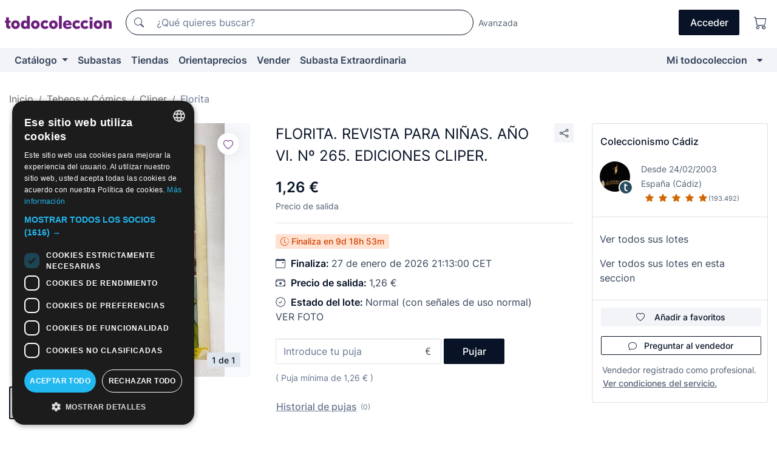

--- FILE ---
content_type: text/html;charset=UTF-8
request_url: https://www.todocoleccion.net/tebeos-cliper/florita-revista-para-ninas-ano-vi-n-265-ediciones-cliper~x249454985
body_size: 15902
content:

<!DOCTYPE html>
<html lang="es">
<head><script>(function(w,i,g){w[g]=w[g]||[];if(typeof w[g].push=='function')w[g].push(i)})
(window,'GTM-N5BMJZR','google_tags_first_party');</script><script>(function(w,d,s,l){w[l]=w[l]||[];(function(){w[l].push(arguments);})('set', 'developer_id.dY2E1Nz', true);
		var f=d.getElementsByTagName(s)[0],
		j=d.createElement(s);j.async=true;j.src='/2vdj/';
		f.parentNode.insertBefore(j,f);
		})(window,document,'script','dataLayer');</script>
<script>
if (typeof MutationObserver === 'undefined') {
var scriptTag = document.createElement('script');
scriptTag.src = "/assets/javascripts/vendor/mutationobserver.min.js";
// document.head.appendChild(scriptTag);
document.getElementsByTagName('head')[0].appendChild(scriptTag);
}
</script>
<meta http-equiv="Content-Type" content="text/html; charset=utf-8" />
<meta http-equiv="X-UA-Compatible" content="IE=edge">
<meta name="viewport" content="width=device-width, initial-scale=1">
<link rel="dns-prefetch" href="//pictures2.todocoleccion.net" />
<link rel="preconnect" href="https://assets2.todocoleccion.online" />
<link rel="preconnect" href="https://cloud10.todocoleccion.online" />
<link rel="shortcut icon" href="https://assets2.todocoleccion.online/assets/images/favicons/favicon.ico" type="image/x-icon" />
<script>
var MANGOPAY_CLIENT_ID = "todocoleccion";
var MANGOPAY_ENVIRONMENT = "PRODUCTION";
</script>
<meta name="description" content="Subastas online de Florita. revista para niñas. año vi. nº 265. ediciones cliper.. Encuéntralo en la sección Tebeos segunda mano Florita, Ediciones Cliper de todocoleccion." />
<meta name="robots" content="index,follow" />
<meta name="apple-itunes-app" content="app-id=892347440">
<meta name="google-play-app" content="app-id=com.package.android">
<title>florita. revista para niñas. año vi. nº 265. ed - Compra venta en todocoleccion</title>
<link rel="stylesheet" type="text/css" href="https://assets2.todocoleccion.online/assets/stylesheets/font-inter.css?202511261137">
<link rel="stylesheet" type="text/css" href="https://assets2.todocoleccion.online/assets/stylesheets/tcbootstrap.css?202511261137" />
<link rel="stylesheet" type="text/css" href="https://assets2.todocoleccion.online/assets/stylesheets/application.css?202511261137" />
<link rel="stylesheet" type="text/css" href="https://assets2.todocoleccion.online/assets/stylesheets/zoconet-design-system.css?202511261137" />
<link rel="stylesheet" type="text/css" href="https://assets2.todocoleccion.online/assets/icons/font/bootstrap-icons.css?202511261137" />
<link rel="stylesheet" type="text/css" href="https://assets2.todocoleccion.online/assets/stylesheets/swiper.css?202511261137" />
<link rel="stylesheet" type="text/css" href="https://assets2.todocoleccion.online/assets/stylesheets/lote.css?202511261137" />
<link rel="canonical" href="https://www.todocoleccion.net/tebeos-cliper/florita-revista-para-ninas-ano-vi-n-265-ediciones-cliper~x249454985" />
<link rel="alternate" hreflang="es" href="https://www.todocoleccion.net/tebeos-cliper/florita-revista-para-ninas-ano-vi-n-265-ediciones-cliper~x249454985" />
<link rel="alternate" hreflang="en" href="https://en.todocoleccion.net/comics-cliper/florita-revista-para-ninas-ano-vi-n-265-ediciones-cliper~x249454985" />
<link rel="alternate" hreflang="de" href="https://de.todocoleccion.net/comics-cliper/florita-revista-para-ninas-ano-vi-n-265-ediciones-cliper~x249454985" />
<link rel="alternate" hreflang="fr" href="https://fr.todocoleccion.net/bds-cliper/florita-revista-para-ninas-ano-vi-n-265-ediciones-cliper~x249454985" />
<link rel="alternate" hreflang="pt" href="https://pt.todocoleccion.net/livros-de-banda-desenha-cliper/florita-revista-para-ninas-ano-vi-n-265-ediciones-cliper~x249454985" />
<link rel="alternate" hreflang="it" href="https://it.todocoleccion.net/giornalini-cliper/florita-revista-para-ninas-ano-vi-n-265-ediciones-cliper~x249454985" />
<script type="text/javascript" src="https://assets2.todocoleccion.online/assets/javascripts/vendor/modernizr.js?202601121244">
</script>
<script type="text/javascript" src="https://cdn.jsdelivr.net/npm/@mangopay/vault-sdk@1.2.1/dist/umd/client.min.js"></script>
<link rel="apple-touch-icon" href="https://assets2.todocoleccion.online/assets/images/apple_touch_icons/apple-touch-icon-iphone-60x60.png">
<link rel="apple-touch-icon" sizes="60x60" href="https://assets2.todocoleccion.online/assets/images/apple_touch_icons/apple-touch-icon-ipad-76x76.png">
<link rel="apple-touch-icon" sizes="114x114" href="https://assets2.todocoleccion.online/assets/images/apple_touch_icons/apple-touch-icon-iphone-retina-120x120.png">
<link rel="apple-touch-icon" sizes="144x144" href="https://assets2.todocoleccion.online/assets/images/apple_touch_icons/apple-touch-icon-ipad-retina-152x152.png">
<meta name="apple-itunes-app" content="app-id=892347440">
<script>
var ASSETS_HOST = "https://assets2.todocoleccion.online";
var FINGERPRINT_IMAGES ="202512231041";
var FINGERPRINT_CSS ="202511261137";
</script>
<script>
dataLayer = [];
// Configuración cookieScript: Nos aseguramos que, al arrancar, por defecto estén denegadas las cookies,
// porque se nos queja Google de que ejecutamos cosas de recoplilación de datos antes de que el usuario pueda aceptar o denegar las cookies.
dataLayer.push(
'consent',
'default',
{
'ad_personalization': 'denied',
'ad_storage': 'denied',
'ad_user_data': 'denied',
'analytics_storage': 'denied',
'wait_for_update': 500
}
);
dataLayer.push({"loggedIn":false});
dataLayer.push({"esMovil":false});
dataLayer.push({"content_type":"lote"});
dataLayer.push({"lote":{"precio_subasta":1.26,"precio_puja":1.26,"pujas":0,"modalidad":"subasta"}});
dataLayer.push({"catalogo":{"sec3":"Florita","sec1":"Tebeos y Cómics","sec2":"Cliper"}});
dataLayer.push({"googleSit":"En Venta"});
dataLayer.push({"subasta":true});
dataLayer.push({
'ecommerce': {
'detail': {
'products': [{"price":"1.80","variant":"","brand":"","category":"Tebeos y Cómics/Cliper/Florita","name":"Florita","id":"249454985","currency":"EUR"}]
}
}
});
</script>
<script>(function(w,d,s,l,i){w[l]=w[l]||[];w[l].push({'gtm.start':
new Date().getTime(),event:'gtm.js'});var f=d.getElementsByTagName(s)[0],
j=d.createElement(s),dl=l!='dataLayer'?'&l='+l:'';j.async=true;j.src=
'https://www.googletagmanager.com/gtm.js?id='+i+dl;f.parentNode.insertBefore(j,f);
})(window,document,'script','dataLayer','GTM-N5BMJZR');</script>
<meta property="og:title" content="FLORITA. REVISTA PARA NIÑAS. AÑO VI. Nº 265. EDICIONES CLIPER."/>
<meta property="og:type" content="product"/>
<meta property="og:url" content="https://www.todocoleccion.net/tebeos-cliper/florita-revista-para-ninas-ano-vi-n-265-ediciones-cliper~x249454985"/>
<meta property="og:image" content="https://cloud10.todocoleccion.online/tebeos-cliper/tc/2021/03/22/10/249454985.jpg?size=230x230&crop=true"/>
<meta property="og:image:width" content="230"/>
<meta property="og:image:height" content="230"/>
<meta property="og:site_name" content="todocoleccion.net"/>
<meta property="og:description" content="FLORITA. REVISTA PARA NIÑAS. AÑO VI. Nº 265. EDICIONES CLIPER."/>
<meta name="google-translate-customization" content="666371e4fcbb35ea-7d61682752185561-g881534783573c20e-15" />
<!-- CBWIRE Styles -->
<style >[wire\:loading][wire\:loading], [wire\:loading\.delay][wire\:loading\.delay], [wire\:loading\.inline-block][wire\:loading\.inline-block], [wire\:loading\.inline][wire\:loading\.inline], [wire\:loading\.block][wire\:loading\.block], [wire\:loading\.flex][wire\:loading\.flex], [wire\:loading\.table][wire\:loading\.table], [wire\:loading\.grid][wire\:loading\.grid], [wire\:loading\.inline-flex][wire\:loading\.inline-flex] {display: none;}[wire\:loading\.delay\.none][wire\:loading\.delay\.none], [wire\:loading\.delay\.shortest][wire\:loading\.delay\.shortest], [wire\:loading\.delay\.shorter][wire\:loading\.delay\.shorter], [wire\:loading\.delay\.short][wire\:loading\.delay\.short], [wire\:loading\.delay\.default][wire\:loading\.delay\.default], [wire\:loading\.delay\.long][wire\:loading\.delay\.long], [wire\:loading\.delay\.longer][wire\:loading\.delay\.longer], [wire\:loading\.delay\.longest][wire\:loading\.delay\.longest] {display: none;}[wire\:offline][wire\:offline] {display: none;}[wire\:dirty]:not(textarea):not(input):not(select) {display: none;}:root {--livewire-progress-bar-color: #2299dd;}[x-cloak] {display: none !important;}</style>
</head>
<body class="at-desktop">
<div id="wrap" class="pagina">
<span id="inicio">
</span>
<div id="header" role="banner" class="hidden-print">
<div id="cabecera" role="banner" class="hidden-print">
<div id="cabecera-top-container">
<div id="cabecera-top">
<div class="container p-0 p-md-3">
<div class="d-flex justify-content-between align-items-center">
<div class="cabecera-col col-side-user-menu">
<button wire:snapshot="&#x7b;&quot;data&quot;&#x3a;&#x7b;&#x7d;,&quot;memo&quot;&#x3a;&#x7b;&quot;id&quot;&#x3a;&quot;56e9300c75a1a910189f38be8e54c32d&quot;,&quot;name&quot;&#x3a;&quot;cabecera&#x2f;SideUserMenuButton&quot;,&quot;path&quot;&#x3a;&quot;cabecera&#x2f;SideUserMenuButton&quot;,&quot;method&quot;&#x3a;&quot;GET&quot;,&quot;children&quot;&#x3a;&#x5b;&#x5d;,&quot;scripts&quot;&#x3a;&#x5b;&#x5d;,&quot;assets&quot;&#x3a;&#x5b;&#x5d;,&quot;isolate&quot;&#x3a;false,&quot;lazyLoaded&quot;&#x3a;false,&quot;lazyIsolated&quot;&#x3a;true,&quot;errors&quot;&#x3a;&#x5b;&#x5d;,&quot;locale&quot;&#x3a;&quot;en&quot;&#x7d;,&quot;checksum&quot;&#x3a;&quot;96B11ECE11C1E83F95928DC30E07583B78A1870C0692F870B7C6D3E100537FF1&quot;&#x7d;" wire:effects="[]" wire:id="56e9300c75a1a910189f38be8e54c32d"
aria-controls="SideUserMenu"
aria-expanded="false"
data-toggle="modal"
data-target="#SideUserMenu"
title="Mostrar/ocultar menú de usuario"
type="button"
class="pl-5 btn-without-min-width btn btn-outline-primary"
style="border-width: 0px"
wire:click="$dispatch( 'update-side-user-menu-modal-body' )"
>
<span class="bi bi-list icon-header-menu fs-24"></span>
</button>
</div>
<div class="align-self-center d-none d-md-block logo-header">
<div id="cabecera-logo" class="mr-5 w-100">
<a
href="/"
title="todocoleccion - Compra venta y subasta de antigüedades, arte y coleccionismo"
class="d-inline-block py-3 d-flex align-items-center"
>
<span class="sprite1 sprite1-logotipo_tc"></span>
<span class="sr-only">todocoleccion: compra y venta de antigüedades y objetos de colección</span>
</a>
</div>
</div>
<div class="align-self-center order-3 ml-auto">
<div class="opciones_cab">
<ul id="cabecera-menu" class="d-flex flex-nowrap align-items-center list-inline user-isnt-loggedin">
<li id="btn-login" class="cabecera-menu-userlink list-inline-item d-none d-md-block mr-6">
<a
href="/acceder/?cod=ent&amp;encoded_back_url=true&amp;back_url=%2Flotes%2Fshow%3FRw%3D1%26Id%5FLote%3D249454985%26firstpart%3D%2Ftebeos%2Dcliper%2Fflorita%2Drevista%2Dpara%2Dninas%2Dano%2Dvi%2Dn%2D265%2Dediciones%2Dcliper"
id="cabecera-menu-login-link"
title="Acceder a Mi todocoleccion"
class="btn btn-primary no-underline text-color menu-link d-inline-block act-as-link"
rel="nofollow"
>
<span>
Acceder
</span>
</a>
</li>
<li class="list-inline-item pl-4 pr-5 p-md-0 mr-md-3">
<a
href="/carrito_de_compra"
title="Carrito de la compra"
class="no-underline menu-link d-inline-block act-as-link"
rel="nofollow"
>
<i
class="bi bi-cart icon-cabecera-menu"
title="Carrito de la compra"
></i>
<span wire:snapshot="&#x7b;&quot;data&quot;&#x3a;&#x7b;&quot;count&quot;&#x3a;0&#x7d;,&quot;memo&quot;&#x3a;&#x7b;&quot;id&quot;&#x3a;&quot;1188312f143fe132412c5a619edd968c&quot;,&quot;name&quot;&#x3a;&quot;shared&#x2f;BasketCount&quot;,&quot;path&quot;&#x3a;&quot;shared&#x2f;BasketCount&quot;,&quot;method&quot;&#x3a;&quot;GET&quot;,&quot;children&quot;&#x3a;&#x5b;&#x5d;,&quot;scripts&quot;&#x3a;&#x5b;&#x5d;,&quot;assets&quot;&#x3a;&#x5b;&#x5d;,&quot;isolate&quot;&#x3a;false,&quot;lazyLoaded&quot;&#x3a;false,&quot;lazyIsolated&quot;&#x3a;true,&quot;errors&quot;&#x3a;&#x5b;&#x5d;,&quot;locale&quot;&#x3a;&quot;en&quot;&#x7d;,&quot;checksum&quot;&#x3a;&quot;2D20C119EA2B360D13B2A7612E2665A790CE02FADC342010729EA5A4EDF3CB48&quot;&#x7d;" wire:effects="&#x7b;&quot;listeners&quot;&#x3a;&#x5b;&quot;basket-count-updated&quot;&#x5d;&#x7d;" wire:id="1188312f143fe132412c5a619edd968c">
</span>
</a>
</li>
</ul>
</div>
</div>
<div id="buscador-header" class="flex-grow-1 order-sm-0 order-2 py-5 p-md-3">
<div class="w-100 buscador_cab" role="search">
<form action="/buscador" method="get" name="Buscador">
<input type="hidden" name="from" value="top">
<label for="buscador-general" class="sr-only">
Buscar:
</label>
<div class="input-group buscador-general input-group-search-primary d-flex flex-row justify-content-between align-items-start flex-nowrap w-100">
<div class="input-group-prepend">
<button
class="btn"
data-testid="search-button"
type="submit"
title="Buscador de todocoleccion"
>
<span class="bi bi-search"></span>
</button>
</div>
<input
type="search"
name="bu"
id="buscador-general"
value=""
class="form-control campo_buscar"
placeholder="¿Qué quieres buscar?"
title="¿Qué quieres buscar?"
/>
</div>
</form>
</div>
</div>
<div id="buscador-header-avanzado" class="flex-grow-1 d-none d-xl-block">
<a href="/buscador/turbo" id="buscador-avanzado-link" class="ml-0" rel="nofollow">
Avanzada
</a>
</div>
</div>
</div>
</div>
</div>
<div
id="cabecera-barra"
role="navigation"
class="navbar navbar-light navbar-expand bg-gray navbar-zoconet-main "
>
<div class="container">
<ul class="nav navbar-nav w-100 justify-content-between justify-content-md-start">
<li
class="nav-item first-item dropdown"
>
<a wire:snapshot="&#x7b;&quot;data&quot;&#x3a;&#x7b;&quot;catalogo_path&quot;&#x3a;&quot;&#x2f;s&#x2f;catalogo&quot;&#x7d;,&quot;memo&quot;&#x3a;&#x7b;&quot;id&quot;&#x3a;&quot;19d012acf5463fc625e474147350c0e6&quot;,&quot;name&quot;&#x3a;&quot;shared.cabecera.MenuCatalogoButton&quot;,&quot;path&quot;&#x3a;&quot;shared.cabecera.MenuCatalogoButton&quot;,&quot;method&quot;&#x3a;&quot;GET&quot;,&quot;children&quot;&#x3a;&#x5b;&#x5d;,&quot;scripts&quot;&#x3a;&#x5b;&#x5d;,&quot;assets&quot;&#x3a;&#x5b;&#x5d;,&quot;isolate&quot;&#x3a;false,&quot;lazyLoaded&quot;&#x3a;false,&quot;lazyIsolated&quot;&#x3a;true,&quot;errors&quot;&#x3a;&#x5b;&#x5d;,&quot;locale&quot;&#x3a;&quot;en&quot;&#x7d;,&quot;checksum&quot;&#x3a;&quot;EDCBF5E88E008DEC140ABFB9B7CA13D47EBBD1E7452BAD15FB3C8381D55EA5D3&quot;&#x7d;" wire:effects="[]" wire:id="19d012acf5463fc625e474147350c0e6"
href="/s/catalogo"
title="Catálogo"
class="link-to-catalogo dropdown-toggle pull-left nav-link"
data-toggle="dropdown"
role="button"
aria-haspopup="true"
aria-expanded="false"
wire:click="$dispatch( 'update-menu-catalogo-dropdown-menu' )"
>
Catálogo
</a>
<div class="dropdown-menu dropdown-menu-catalogo z-index-max pt-6 pb-4">
<div wire:snapshot="&#x7b;&quot;data&quot;&#x3a;&#x7b;&quot;yet_loaded&quot;&#x3a;false,&quot;secciones&quot;&#x3a;&#x5b;&#x5d;&#x7d;,&quot;memo&quot;&#x3a;&#x7b;&quot;id&quot;&#x3a;&quot;c9ad227730c1967e4401a4638b6b7e9f&quot;,&quot;name&quot;&#x3a;&quot;shared.cabecera.MenuCatalogoDropdownMenu&quot;,&quot;path&quot;&#x3a;&quot;shared.cabecera.MenuCatalogoDropdownMenu&quot;,&quot;method&quot;&#x3a;&quot;GET&quot;,&quot;children&quot;&#x3a;&#x5b;&#x5d;,&quot;scripts&quot;&#x3a;&#x5b;&#x5d;,&quot;assets&quot;&#x3a;&#x5b;&#x5d;,&quot;isolate&quot;&#x3a;false,&quot;lazyLoaded&quot;&#x3a;false,&quot;lazyIsolated&quot;&#x3a;true,&quot;errors&quot;&#x3a;&#x5b;&#x5d;,&quot;locale&quot;&#x3a;&quot;en&quot;&#x7d;,&quot;checksum&quot;&#x3a;&quot;EB8A2AFD3664262FFEB05A8AD0073E17A3D9C6E13D69CCE64166F54D08386272&quot;&#x7d;" wire:effects="&#x7b;&quot;listeners&quot;&#x3a;&#x5b;&quot;update-menu-catalogo-dropdown-menu&quot;&#x5d;&#x7d;" wire:id="c9ad227730c1967e4401a4638b6b7e9f">
<div wire:loading>
<div class="p-4">
<i class="icon text-muted icon-spinner icon-spin"></i>
</div>
</div>
<div class="list-group">
<div class="grid-list-group-catalog">
</div>
<div>
<a
href="/s/catalogo"
class="btn btn-outline-primary btn-ghost font-weight-bold p-4"
title="Ver todas las secciones"
>
Ver todas las secciones
<i class="bi bi-arrow-right"></i>
</a>
</div>
</div>
</div>
</div>
</li>
<li
class="nav-item d-none d-md-block"
>
<a
href="/subastas"
title="Subastas online"
class="nav-link"
>
Subastas
</a>
</li>
<li
class="nav-item d-none d-md-block"
>
<a
href="/tiendas"
title="Tiendas"
class="nav-link"
>
Tiendas
</a>
</li>
<li
class="nav-item d-none d-md-block"
>
<a
href="/orientaprecios"
title="Orientaprecios"
class="nav-link"
>
Orientaprecios
</a>
</li>
<li
class="nav-item second-item"
>
<a
href="/ayuda/vender"
title="Vender en todocoleccion"
class="nav-link"
>
Vender
</a>
</li>
<li
class="nav-item d-none d-md-block"
>
<a
href="/s/catalogo?M=e&amp;O=mas"
title="Subasta Extraordinaria"
class="nav-link"
>
Subasta Extraordinaria
</a>
</li>
<li
class="nav-item last-item ml-sm-auto"
>
<a
href="/mitc"
title="Mi todocoleccion."
class="nav-link"
>
Mi todocoleccion
</a>
</li>
<li class="nav-item visible-md visible-lg mitc_mostrar">
<a
href="/mitc?mostrarbmtc"
title="Mostrar Barra Mi todocoleccion."
class="nav-link"
>
<span class="hidden">
Mostrar Barra Mi todocoleccion
</span><i class="icon icon-caret-down"></i>
</a>
</li>
</ul>
</div>
</div>
</div>
</div>
<div id="page-content">
<div id="page-content-fullwidth">
</div>
<div class="container">
<div id="react-breadcrumbs">
<div
class=" mt-7"
style="height: 40px"
>
<div class="swiper">
<div class="swiper-container" data-initialSlide="3">
<ul
class="
breadcrumb
flex-nowrap
swiper-wrapper
m-0
"
>
<li
class="breadcrumb-item swiper-slide"
style="width: auto"
>
<a href="/" title="Página de inicio" class="breadcrumb-link">
<span>
Inicio
</span>
</a>
</li>
<li
class="breadcrumb-item swiper-slide"
style="width: auto"
>
<a href="/s/tebeos-comics" title="Tebeos y C&oacute;mics" class="breadcrumb-link">
<span>Tebeos y Cómics</span>
</a>
</li>
<li
class="breadcrumb-item swiper-slide"
style="width: auto"
>
<a href="/s/comics-cliper" title="Cliper" class="breadcrumb-link">
<span>Cliper</span>
</a>
</li>
<li
class="active breadcrumb-item swiper-slide"
style="width: auto"
>
<a href="/s/florita-cliper" title="Florita" class="breadcrumb-link">
<span>Florita</span>
</a>
</li>
</ul>
</div>
</div>
</div>
</div>
<script type="application/ld+json">
{"itemListElement":[{"item":{"@id":"/","name":"Inicio"},"position":1,"@type":"ListItem"},{"item":{"@id":"/s/tebeos-comics","name":"Tebeos y Cómics"},"position":2,"@type":"ListItem"},{"item":{"@id":"/s/comics-cliper","name":"Cliper"},"position":3,"@type":"ListItem"},{"item":{"@id":"/s/florita-cliper","name":"Florita"},"position":4,"@type":"ListItem"}],"@context":"https://schema.org","@type":"BreadcrumbList"}
</script>
<div class="pagina lote">
<div class="contenido">
<div class="lote-container mb-5 mt-2 mt-md-4">
<div class="position-relative image-gallery-lote">
<div id="react-image-gallery" data-props="&#x7b;&quot;all_images&quot;&#x3a;&#x5b;&#x7b;&quot;src_webp&quot;&#x3a;&quot;https&#x3a;&#x2f;&#x2f;cloud10.todocoleccion.online&#x2f;tebeos-cliper&#x2f;tc&#x2f;2021&#x2f;03&#x2f;22&#x2f;10&#x2f;249454985.webp&quot;,&quot;alt&quot;&#x3a;&quot;Tebeos&#x3a; FLORITA. REVISTA PARA NI&Ntilde;AS. A&Ntilde;O VI. N&ordm; 265. EDICIONES CLIPER. - Foto 1&quot;,&quot;id&quot;&#x3a;0,&quot;title&quot;&#x3a;&quot;FLORITA. REVISTA PARA NI&Ntilde;AS. A&Ntilde;O VI. N&ordm; 265. EDICIONES CLIPER. - Foto 1&quot;,&quot;src&quot;&#x3a;&quot;https&#x3a;&#x2f;&#x2f;cloud10.todocoleccion.online&#x2f;tebeos-cliper&#x2f;tc&#x2f;2021&#x2f;03&#x2f;22&#x2f;10&#x2f;249454985.jpg&quot;&#x7d;&#x5d;&#x7d;" class="mb-4">
</div>
<div class="follow-buton-image-lote card-lote">
<div class="follow-lote-button lotes-enlaces-rapidos mr-0 mr-md-1">
<button
class="d-flex justify-content-center align-items-center text-brand bg-white border-0 rounded-circle lotes_enlaces_rapidos-button btn-circle clickeable isnt-active js-followup ga-track-click-in-poner-en-seguimiento"
id="corazon-249454985"
onClick=""
data-ajax="/api/seguimientos/create?id=249454985"
data-require-login="true"
data-id_lote="249454985" data-nuevo-usuario-accion-tipo="0"
data-nuevo-usuario-accion-valor="249454985" rel="nofollow" title="Seguir"
type="button"
>
<i class="bi lotes_enlaces_rapidos-icon js-icon-seguimiento inline-block bi-heart"></i>
</button>
</div>
</div>
</div>
<div class="info-lote m-0 ml-md-4">
<div id="lote-info" class="lote-info datos
"
>
<div class="d-flex justify-content-between mt-6 mb-3 mt-md-0 mb-md-5">
<h1
class="bold js-lote-titulo-249454985 m-0 text-break font-weight-normal text-gray-900 h5 fs-md-24"
id="lote-page-h1"
>
FLORITA. REVISTA PARA NIÑAS. AÑO VI. Nº 265. EDICIONES CLIPER.
</h1>
<div class="ml-5">
<span id="lote-compartir">
<a
href="#"
class="btn btn-secondary btn-only-icon btn-sm"
data-toggle="popover"
id="js-lote-compartir"
>
<span>
<i class="bi bi-share"></i>
</span>
</a>
<span
id="lote-compartir-botones"
style="display: none"
data-nuevo-usuario-accion-tipo="8"
data-nuevo-usuario-accion-valor="249454985"
>
<span class="sharedbtns">
<a class="btn btn-sm btn-whatsapp" target="_blank" rel="noopener noreferrer" href="https://api.whatsapp.com/send?text=FLORITA%2E%20REVISTA%20PARA%20NI%C3%91AS%2E%20A%C3%91O%20VI%2E%20N%C2%BA%20265%2E%20EDICIONES%20CLIPER%2E%20https%3A%2F%2Fwww%2Etodocoleccion%2Enet%2Ftebeos%2Dcliper%2Fflorita%2Drevista%2Dpara%2Dninas%2Dano%2Dvi%2Dn%2D265%2Dediciones%2Dcliper%7Ex249454985"><i class="bi bi-whatsapp"></i></a>
<a class="btn btn-sm btn-facebook" target="_blank" rel="noopener noreferrer" href="http://www.facebook.com/sharer/sharer.php?u=https://www.todocoleccion.net/tebeos-cliper/florita-revista-para-ninas-ano-vi-n-265-ediciones-cliper~x249454985"><i class="bi bi-tc-facebook"></i></a>
<a class="btn btn-sm btn-tweet" target="_blank" rel="noopener noreferrer" href="https://twitter.com/intent/tweet?text=FLORITA%2E%20REVISTA%20PARA%20NI%C3%91AS%2E%20A%C3%91O%20VI%2E%20N%C2%BA%20265%2E%20EDICIONES%20CLIPER%2E&amp;url=https://www.todocoleccion.net/tebeos-cliper/florita-revista-para-ninas-ano-vi-n-265-ediciones-cliper~x249454985&amp;via=todocoleccion"><i class="bi bi-twitter-x"></i></a>
<a class="btn btn-sm btn-pinterest" target="_blank" rel="noopener noreferrer" href="http://pinterest.com/pin/create/button/?url=https://www.todocoleccion.net/tebeos-cliper/florita-revista-para-ninas-ano-vi-n-265-ediciones-cliper~x249454985&amp;description=FLORITA%2E%20REVISTA%20PARA%20NI%C3%91AS%2E%20A%C3%91O%20VI%2E%20N%C2%BA%20265%2E%20EDICIONES%20CLIPER%2E&amp;media=https://cloud10.todocoleccion.online/tebeos-cliper/tc/2021/03/22/10/249454985.jpg"><i class="bi bi-tc-pinterest"></i></a>
</span>
<span class="sharedbtns">
<a
href="/lotes/envia_amigo?m=lote&id_lote=249454985"
class="btn btn-rrss js-boton-enviar-amigo"
title="Quizás conoces a algún amigo al que pueda interesarle este lote"
>
<i class="bi bi-envelope-fill"></i>
</a>
</span>
</span>
</span>
</div>
</div>
<div>
<div class="lote-info-en-subasta" id="lote-info-en-subasta">
<div class="d-none d-md-block">
<span class="text-nowrap text-gray-900 bolder lote-precio" style="font-size:24px;">
1,26 &euro;
</span>
</div>
<div class="d-none d-md-block">
<span class="js-estado-precio text-gray-600 font-weight-normal fs-14">
Precio de salida
</span>
</div>
<hr class="border-top"/>
<div class="mb-4">
<div>
<span class="badge badge-sell">
<i class="bi bi-clock-history"></i>
Finaliza en
<span id="textoreloj" class="js-textoreloj">
9d&nbsp;18h&nbsp;53m
</span>
</span>
</div>
</div>
<p class="mb-3">
<span class="bi bi-calendar-event"></span>
<span class="text-gray-900 font-weight-bolder ml-2">
Finaliza:
</span>
27 de enero de 2026 21:13:00 CET
</p>
<p class="mb-3">
<span class="bi bi-cash-stack"></span>
<span class="text-gray-900 font-weight-bolder ml-2">
Precio de salida:
</span>
<span class="text-nowrap any" >
1,26 &euro;
</span>
</p>
<div class="modal" id="ventana-modal-sobre-el-lote" tabindex="-1" role="dialog" aria-labelledby="ventanaModalSobreElLote">
<div class="modal-dialog" role="document">
<div class="modal-content">
<div class="modal-header">
<div class="modal-title h4">
Haz una puja
</div>
<button type="button" class="close" data-dismiss="modal" aria-label="Cerrar">
<span aria-hidden="true">×</span>
</button>
</div>
<div class="modal-body modal-open">
<div class="mb-7">
<span class="text-gray-600 bolder">
Precio de salida:
<span class="text-gray-900 bolder">
<span class="text-nowrap text-gray-900 bolder lote-precio" style="font-size:16px;">
1,26 &euro;
</span>
</span>
</span>
</div>
<form
action="/pujar?id_lote=249454985"
method="post"
role="form"
id="lote-page-form-pujar-modal"
data-nuevo-usuario-accion-tipo="5"
data-nuevo-usuario-accion-valor="249454985"
novalidate
>
<div class="input-group input-group-with-icons right-icon">
<input
aria-label="Introduce tu puja"
class="form-control"
data-id-lote="249454985"
data-puja-minima="1.26"
size="15"
minLength="1"
maxlength="15"
name="bid_input_modal"
placeholder="Introduce tu puja"
required
type="text"
id="bid_input_modal"
/>
<div class="input-group-append">
<div class="input-group-text">
<span class="bi bi-currency-euro"></span>
</div>
</div>
<div class="invalid-feedback">
<span>Introduce una cantidad válida superior a la puja mínima de</span>
<span> 1,26 &euro;</span>
</div>
</div>
<div class="form-text hidden js-bid-error-message">
</div>
<div class="form-text text-muted mb-6">
<span>
( Puja mínima de
<span class="js-texto-puja-minima">
1,26
</span>
&euro; )
</span>
</div>
</form>
</div>
<div class="modal-footer">
<button type="button" class="btn-secondary btn" data-dismiss="modal" >Cancelar</button>
<button
id="bid_button_modal"
type="submit"
form="lote-page-form-pujar-modal"
class="btn btn-primary js-comprobar-puja-ajax-modal ga-track-boton-pujar"
>
<i class="icon icon-gear padding-left padding-right margin-left margin-right hidden" style="filter: blur(0);"></i>
<span class="padding-left padding-right">
Confirmar
</span>
</button>
</div>
</div>
</div>
</div>
</div>
<div class="mb-6">
<p class="mb-3">
<span class="bi bi-patch-check"></span>
<span class="text-gray-900 font-weight-bolder ml-2">
Estado del lote:
</span>
Normal (con señales de uso normal)
<br />
VER FOTO
</p>
</div>
<div class="d-flex flex-row">
<div class="js-div-formulario-pujar flex-grow-1">
<form
action="/pujar?id_lote=249454985"
method="post"
role="form"
class="js-lote-page-form-pujar flex-grow-1 needs-validation"
id="lote-page-form-pujar"
data-nuevo-usuario-accion-tipo="5"
data-nuevo-usuario-accion-valor="249454985"
novalidate
>
<div>
<input
type="hidden"
name="puja_minima"
title="Puja máxima"
/>
<label for="puja_maxima" class="sr-only">
Puja máxima:
</label>
<div class="d-flex col-lg-10 px-0 pr-lg-7">
<div class="input-group input-group-with-icons right-icon">
<input
type="text"
name="puja_maxima"
title="Introduce tu puja"
data-id-lote="249454985"
data-puja-minima="1.26"
size="15"
minLength="1"
maxlength="15"
id="puja_maxima"
class="form-control"
placeholder="Introduce tu puja"
required
/>
<div class="input-group-append">
<div class="input-group-text">
<span class="bi bi-currency-euro"></span>
</div>
</div>
<div class="invalid-feedback">
<span>Introduce una cantidad válida superior a la puja mínima de</span>
<span> 1,26 &euro;</span>
</div>
</div>
<div>
<button
id="bid_button"
class="btn btn-primary
js-comprobar-puja-ajax
ga-track-boton-pujar
d-none
d-md-block
ml-2"
>
<i class="icon icon-gear padding-left padding-right margin-left margin-right hidden" style="filter: blur(0);"></i>
<span class="padding-left padding-right">
Pujar
</span>
</button>
</div>
</div>
<div class="form-text hidden js-bid-error-message"></div>
<div class="form-text text-muted mb-6">
<span>
( Puja mínima de
<span class="js-texto-puja-minima">
1,26
</span>
&euro; )
</span>
</div>
</div>
</form>
</div>
</div>
<div>
<button class="btn-ghost underline btn btn-outline-primary" disabled>
Historial de pujas
</button>
<span class="text-muted fs-12"> (0) </span>
</div>
<ul class="icon-ul">
</ul>
</div>
</div>
</div>
<div class="alertas-lote">
</div>
<div class="sobre-lote">
<div class="acordion mb-6 mt-6 mt-md-0">
<div class="acordion-header" id="collapse_description">
<h2 class="fs-16 my-0">
<a
role="button"
class=" d-flex justify-content-between align-items-center"
data-toggle="collapse"
href="#description"
aria-expanded="true"
aria-controls="description"
>
<span class="font-weight-bold">Descripción del lote</span>
<i class="bi ml-auto bi-chevron-up"></i>
</a>
</h2>
</div>
<div class="acordion-body collapse show" id="description"
aria-labelledby="collapse_description" >
<div id="descripcion" class="tab-pane active" style="overflow: hidden">
<div class="margin-bottom">
<div>
</div>
</div>
</div>
</div>
</div>
<div class="acordion mb-6">
<div class="acordion-header" id="collapse_conditions">
<h2 class="fs-16 my-0">
<a
role="button"
class="collapsed d-flex justify-content-between align-items-center"
data-toggle="collapse"
href="#formas_de_pago_y_envio"
aria-expanded="false"
aria-controls="formas_de_pago_y_envio"
data-collapse-fetch
>
<span class="font-weight-bold">Condiciones de pago y envío</span>
<i class="bi ml-auto bi-chevron-up"></i>
</a>
</h2>
</div>
<div class="acordion-body collapse " id="formas_de_pago_y_envio"
aria-labelledby="collapse_conditions" data-content-url="/lotes/detalle_envio?id=249454985&amp;gestion=0" id="tab_formas_de_pago_y_envio">
</div>
</div>
<div class="acordion mb-6">
<div class="acordion-header" id="collapse_qa">
<h2 class="fs-16 my-0">
<a
role="button"
class="collapsed d-flex justify-content-between align-items-center"
data-toggle="collapse"
href="#preguntas_y_respuestas"
aria-expanded="false"
aria-controls="preguntas_y_respuestas"
data-collapse-fetch
>
<span class="font-weight-bold flex-grow-1">Preguntas y respuestas</span>
<i class="bi ml-auto bi-chevron-up"></i>
</a>
</h2>
</div>
<div class="acordion-body collapse " id="preguntas_y_respuestas"
aria-labelledby="collapse_qa" data-content-url="/lotes/pyr?id=249454985&amp;situacion_lote=EN SUBASTA&amp;Id_Usuario=2146634344&amp;Tienda_Clase=7&amp;Tienda_Visible=s&amp;Zona=7&amp;Time=20:33:722&amp;gestion=0">
</div>
</div>
</div>
<div class="info-vendedor-lote">
<div id="info_vendedor_box" class="mb-5">
<div>
<div id="bloque-vendedor" class="fs-md-14 fs-lg-16 card">
<div class="row">
<div class="col-md-12">
<div class="fs-md-14 text-gray-900 mt-5 pl-4 card-title">
<a href="/tienda/coleccionismocadiz" title="Visita la tienda Coleccionismo Cádiz" type="button" class="btn-ghost btn btn-outline-primary text-left">
Coleccionismo Cádiz
</a>
</div>
</div>
</div>
<div class="row align-items-center">
<div class="col-lg-12 col-md-4">
<div class="card-body">
<div>
<div class="pull-left pr-3">
<div
class="inline-block avatar-container text-left"
style="
height: 60px !important;
width: 60px !important;
overflow: hidden !important;
text-align: center;
vertical-align: bottom;
position: relative;
"
>
<img
src="https://cloud10.todocoleccion.online/tc/logos/logo_queen2.gif?size=124x124"
class="rounded-circle"
height="50"
width="50"
title="Visita la tienda Coleccionismo Cádiz"
alt="avatar icequeen"
/>
<span
style="
background-image: url('/assets/images/icons/tiendatc-fill.svg');
background-position: center center;
background-size: cover;
border: 2px solid white;
border-radius: 50%;
bottom: 5px;
display: block;
height: 24px;
position: absolute;
right: 5px;
width: 24px;
"
>
</span>
</div>
</div>
<span class="text-gray-600 body-regular">
Desde
24/02/2003
<span>
<br />
<span class="text-gray-600 body-regular">
España
(Cádiz)
</span>
<br />
<button
class="btn btn-link fs-14 p-0 d-flex flex-nowrap"
data-href="/usuario/valoraciones/icequeen/vendedor"
data-obfuscated-link
title="5 estrellas. 193492 valoraciones Ver detalle."
type="button"
>
<span title="5 sobre 5">
<i class="bi text-sell-600 mx-2 bi-star-fill"></i><i class="bi text-sell-600 mx-2 bi-star-fill"></i><i class="bi text-sell-600 mx-2 bi-star-fill"></i><i class="bi text-sell-600 mx-2 bi-star-fill"></i><i class="bi text-sell-600 mx-2 bi-star-fill"></i>
</span>
<span class="text-gray-600" title="193492 valoraciones recibidas">
<small>(193.492)</small>
</span>
</button>
</div>
</div>
</div>
<div class="col-lg-12 col-md-4">
<div class="list-group py-5">
<button
class="btn btn-link list-group-chevron-icon list-group-item list-group-item-action"
data-href="/s/catalogo?tienda=coleccionismocadiz"
data-obfuscated-link
title="Lotes en venta de Coleccionismo C&aacute;diz en todocoleccion"
type="button"
>
Ver todos sus lotes
<span class="bi bi-chevron-right list-group-chevron-icon-padding"></span>
</button>
<button
class="btn btn-link list-group-chevron-icon list-group-item list-group-item-action"
data-href="/s/florita-cliper?tienda=coleccionismocadiz"
data-obfuscated-link
title="Lotes en venta de Coleccionismo C&aacute;diz en Tebeos y Comics - Cliper - Florita"
type="button"
>
Ver todos sus lotes en esta seccion
<span class="bi bi-chevron-right list-group-chevron-icon-padding"></span>
</button>
</div>
</div>
<div class="col-lg-12 col-md-4">
<div class="card-footer">
<div class="w-100">
<div class="pb-5">
<button
class="mx-1 btn-sm btn-block btn btn-secondary"
data-href="/mitc/vendedores-favoritos/2146634344/guardar"
data-obfuscated-link
data-require-login="true"
data-nuevo-usuario-accion-tipo="13"
data-nuevo-usuario-accion-valor="2146634344"
title="Poner a Coleccionismo C&aacute;diz en tu lista de vendedores favoritos"
type="button"
>
<i class="bi bi-heart btn-icon-left"></i>&nbsp;
Añadir a favoritos
</button>
</div>
<button
id="ask_to_the_seller_button"
class="mx-1 btn btn-outline-primary btn-sm btn-block"
data-require-login="true"
data-nuevo-usuario-accion-tipo="3"
data-nuevo-usuario-accion-valor="249454985"
data-toggle="collapse"
data-target="#preguntas_y_respuestas"
aria-expanded="false"
aria-controls="preguntas_y_respuestas"
data-href="?#preguntas_y_respuestas"
>
<span class="bi bi-chat btn-icon-left"></span>
Preguntar al vendedor
</button>
</div>
</div>
</div>
<div class="col-12">
<div class="mx-5 mb-5 grey-600-color fs-14 pb-2">
<span class="align-middle">
Vendedor registrado como profesional.
</span>
<button
class="btn btn-ghost btn-outline-primary btn-sm underline grey-600-color text-left"
data-href="/condiciones-del-servicio#reglas-compra-venta"
data-obfuscated-link
title="Ver condiciones del servicio."
type="button"
>
Ver condiciones del servicio.
</button>
</div>
</div>
</div>
</div>
</div>
</div>
</div>
</div>
<div class="fixed-top bg-light d-none d-lg-block">
<div
id="navbar-lote-page-comprar-subastar"
class="container flex-nowrap align-items-center py-3"
style="display: none;"
>
<div class="d-flex align-items-center">
<div class="col">
<a class="text-gray-900 h5 font-weight-bolder flex-grow-1" href="/tebeos-cliper/florita-revista-para-ninas-ano-vi-n-265-ediciones-cliper~x249454985#lote-page-h1">FLORITA. REVISTA PARA NIÑAS. AÑO VI. Nº 265. EDICIONES CLIPER.</a>
</div>
<div class="flex-shrink-0">
<a class="navbar-lote-page-price text-decoration-none ml-4 mr-4 flex-shrink-0" href="#lote-info">
<span class="text-nowrap bolder lote-precio" style="font-size:24px;">
1,26 &euro;
</span>
</a>
</div>
<div class="flex-grow-0">
<div class="js-navbar-lote-page-btn-pujar">
<a
class="btn btn-primary ml-4 mr-2 flex-shrink-0"
href="#lote-info-en-subasta"
type="button" rel="nofollow"
>
Pujar
</a>
</div>
</div>
</div>
</div>
</div>
<div id="navbar-lote-page-comprar-subastar-movil" class="bg-light fixed-bottom border-top visible-xs">
<div class="container-fluid bg-white py-4">
<div class="d-flex flex-wrap align-items-center justify-content-between">
<div class="flex-grow-1 mb-3">
<div class="d-flex align-items-center">
<span class="navbar-lote-page-price js-navbar-movil_precio-comprar-pujar text-gray-900 font-weight-bolder mr-3">
<span class="text-nowrap bolder lote-precio" style="font-size:24px;">
1,26 &euro;
</span>
</span>
<span class="js-estado-precio text-muted fs-12 bolder">
Precio de salida
</span>
</div>
</div>
<div class="flex-grow-1">
<div class="navbar-movil_btn-comprar-pujar">
<a
type="button" rel="nofollow"
class="btn btn-primary js-navbar-lote-page-btn-pujar max-width"
href="#lote-info-en-subasta"
>
Pujar
</a>
</div>
</div>
</div>
</div>
</div>
<br />
<script>
function oav(html) {
if (html.length <= 1) {
$('#otros-tambien-vieron').hide();
}
}
</script>
<div class="js-recommender" data-ajax-url="&#x2f;recommender&#x2f;ajax_recommendations_by_image&#x3f;lot_id&#x3d;249454985&amp;max_lotes_count&#x3d;15&amp;card_title&#x3d;Te&#x20;puede&#x20;interesar&amp;ga_track_class&#x3d;mlt-img&amp;ga_click_track_class&#x3d;click-mlt-img"></div>
<div id="otros_lotes">
<div class="js-recommender" data-ajax-url="&#x2f;lotes&#x2f;similares_tienda&#x3f;id_usuario&#x3d;2146634344&amp;id&#x3d;249454985&amp;modo&#x3d;similar&amp;id_seccion&#x3d;1891"></div>
</div>
<section class="card-lotes-section mb-6 mb-lg-12 mx-ncontainer ga-track-faceta-character-tebeos-comics ga-track-faceta-ver-mas">
<div class="d-flex align-items-center mb-6 mx-container">
<h2 class="title-color fs-18 fs-lg-24 mr-5 mb-0">
<span class="text-gray-900 font-weight-bold">Ver más lotes de Florita</span>
</h2>
<div class="ml-auto flex-shrink-0 align-self-end">
<button type="button" class="btn btn-outline-primary btn-ghost font-weight-bold pb-1" data-obfuscated-link data-href="/buscador?bu=florita&amp;sec=tebeos%2Dcomics&amp;O=rl">
<span class="d-flex align-items-center">
<span class="fs-14 fs-md-16 ga-track-click-faceta-ver-mas">
Ver más
</span>
<span>
<i class="bi fs-md-24 d-none d-md-block ga-track-click-faceta-ver-mas bi-arrow-right-short"></i>
</span>
</span>
</button>
</div>
</div>
<div class="pl-container">
<div class="d-flex swiper">
<div class="swiper-container" data-slidesPerGroupAuto="true">
<div class="swiper-wrapper">
<div class="swiper-slide w-auto">
<div class="card-lote card-lote-as-gallery" data-testid="349737839">
<div class="position-relative">
<div class="mb-3 mb-sm-4 position-relative">
<div class="at-corner-top-right over-stretched-link">
<div class="follow-lote-button lotes-enlaces-rapidos mr-0 mr-md-1">
<button
class="d-flex justify-content-center align-items-center text-brand bg-white border-0 rounded-circle lotes_enlaces_rapidos-button btn-circle clickeable isnt-active js-followup ga-track-click-in-poner-en-seguimiento"
id="corazon-349737839"
onClick=""
data-ajax="/api/seguimientos/create?id=349737839"
data-require-login="true"
data-id_lote="349737839" data-nuevo-usuario-accion-tipo="0"
data-nuevo-usuario-accion-valor="349737839" rel="nofollow" title="Seguir"
type="button"
>
<i class="bi lotes_enlaces_rapidos-icon js-icon-seguimiento inline-block bi-heart"></i>
</button>
</div>
</div>
<picture>
<source media="(max-width: 767px)" srcset="https://cloud10.todocoleccion.online/tebeos-cliper/tc/2022/07/12/18/349737839.webp?size=165x165&crop=true" type="image/webp">
<source media="(max-width: 767px)" srcset="https://cloud10.todocoleccion.online/tebeos-cliper/tc/2022/07/12/18/349737839.jpg?size=165x165&crop=true">
<source media="(min-width: 768px)" srcset="https://cloud10.todocoleccion.online/tebeos-cliper/tc/2022/07/12/18/349737839.webp?size=292x292&crop=true" type="image/webp">
<source media="(min-width: 768px)" srcset="https://cloud10.todocoleccion.online/tebeos-cliper/tc/2022/07/12/18/349737839.jpg?size=292x292&crop=true">
<img src="https://cloud10.todocoleccion.online/tebeos-cliper/tc/2022/07/12/18/349737839.jpg?size=292x292&crop=true" title="Cliper.&#x20;Florita.&#x20;424" alt="Tebeos&#x3a;&#x20;Cliper.&#x20;Florita.&#x20;424" width="292" height="292" loading="lazy" class="img-fluid card-lote-main-image rounded-sm" />
</picture>
</div>
<div>
<h3 class="mb-2">
<a
id="lot-title-349737839"
href="/tebeos-cliper/cliper-florita-424~x349737839"
class="line-clamp fs-16 no-underline text-gray-800 font-weight-normal stretched-link ga-track-click-faceta-character-tebeos-comics"
title="Cliper.&#x20;Florita.&#x20;424"
data-id-lote="349737839"
>
Cliper. Florita. 424
</a>
</h3>
</div>
</div>
<div>
<div class="mb-3">
<span class="fs-14 text-gray-500 line-clamp-1">Tebeos segunda mano Florita, Ediciones Cliper</span>
</div>
<div class="d-flex align-items-center flex-wrap">
<span class="card-price fs-18 fs-lg-20 font-weight-bold text-gray-900 mr-2">
3,95 €
</span>
</div>
</div>
</div>
</div>
<div class="swiper-slide w-auto">
<div class="card-lote card-lote-as-gallery" data-testid="515782232">
<div class="position-relative">
<div class="mb-3 mb-sm-4 position-relative">
<div class="at-corner-top-right over-stretched-link">
<div class="follow-lote-button lotes-enlaces-rapidos mr-0 mr-md-1">
<button
class="d-flex justify-content-center align-items-center text-brand bg-white border-0 rounded-circle lotes_enlaces_rapidos-button btn-circle clickeable isnt-active js-followup ga-track-click-in-poner-en-seguimiento"
id="corazon-515782232"
onClick=""
data-ajax="/api/seguimientos/create?id=515782232"
data-require-login="true"
data-id_lote="515782232" data-nuevo-usuario-accion-tipo="0"
data-nuevo-usuario-accion-valor="515782232" rel="nofollow" title="Seguir"
type="button"
>
<i class="bi lotes_enlaces_rapidos-icon js-icon-seguimiento inline-block bi-heart"></i>
</button>
</div>
</div>
<picture>
<source media="(max-width: 767px)" srcset="https://cloud10.todocoleccion.online/tebeos-cliper/tc/2024/11/28/18/515782232.webp?size=165x165&crop=true" type="image/webp">
<source media="(max-width: 767px)" srcset="https://cloud10.todocoleccion.online/tebeos-cliper/tc/2024/11/28/18/515782232.jpg?size=165x165&crop=true">
<source media="(min-width: 768px)" srcset="https://cloud10.todocoleccion.online/tebeos-cliper/tc/2024/11/28/18/515782232.webp?size=292x292&crop=true" type="image/webp">
<source media="(min-width: 768px)" srcset="https://cloud10.todocoleccion.online/tebeos-cliper/tc/2024/11/28/18/515782232.jpg?size=292x292&crop=true">
<img src="https://cloud10.todocoleccion.online/tebeos-cliper/tc/2024/11/28/18/515782232.jpg?size=292x292&crop=true" title="Florita&#x20;n.209&#x20;-&#x20;Editorial&#x20;Cliper&#x20;-&#x20;A&ntilde;o&#x20;V&#x20;&#x28;B32&#x29;" alt="Tebeos&#x3a;&#x20;Florita&#x20;n.209&#x20;-&#x20;Editorial&#x20;Cliper&#x20;-&#x20;A&ntilde;o&#x20;V&#x20;&#x28;B32&#x29;" width="292" height="292" loading="lazy" class="img-fluid card-lote-main-image rounded-sm" />
</picture>
</div>
<div>
<h3 class="mb-2">
<a
id="lot-title-515782232"
href="/tebeos-cliper/florita-n-209-editorial-cliper-ano-v-b32~x515782232"
class="line-clamp fs-16 no-underline text-gray-800 font-weight-normal stretched-link ga-track-click-faceta-character-tebeos-comics"
title="Florita&#x20;n.209&#x20;-&#x20;Editorial&#x20;Cliper&#x20;-&#x20;A&ntilde;o&#x20;V&#x20;&#x28;B32&#x29;"
data-id-lote="515782232"
>
Florita n.209 - Editorial Cliper - A&ntilde;o V &#x28;B32&#x29;
</a>
</h3>
</div>
</div>
<div>
<div class="mb-3">
<span class="fs-14 text-gray-500 line-clamp-1">Tebeos segunda mano Florita, Ediciones Cliper</span>
</div>
<div class="d-flex align-items-center flex-wrap">
<span class="card-price fs-18 fs-lg-20 font-weight-bold text-gray-900 mr-2">
3,00 €
</span>
</div>
</div>
</div>
</div>
<div class="swiper-slide w-auto">
<div class="card-lote card-lote-as-gallery" data-testid="515936362">
<div class="position-relative">
<div class="mb-3 mb-sm-4 position-relative">
<div class="at-corner-top-right over-stretched-link">
<div class="follow-lote-button lotes-enlaces-rapidos mr-0 mr-md-1">
<button
class="d-flex justify-content-center align-items-center text-brand bg-white border-0 rounded-circle lotes_enlaces_rapidos-button btn-circle clickeable isnt-active js-followup ga-track-click-in-poner-en-seguimiento"
id="corazon-515936362"
onClick=""
data-ajax="/api/seguimientos/create?id=515936362"
data-require-login="true"
data-id_lote="515936362" data-nuevo-usuario-accion-tipo="0"
data-nuevo-usuario-accion-valor="515936362" rel="nofollow" title="Seguir"
type="button"
>
<i class="bi lotes_enlaces_rapidos-icon js-icon-seguimiento inline-block bi-heart"></i>
</button>
</div>
</div>
<picture>
<source media="(max-width: 767px)" srcset="https://cloud10.todocoleccion.online/tebeos-cliper/tc/2024/11/29/11/515936362.webp?size=165x165&crop=true" type="image/webp">
<source media="(max-width: 767px)" srcset="https://cloud10.todocoleccion.online/tebeos-cliper/tc/2024/11/29/11/515936362.jpg?size=165x165&crop=true">
<source media="(min-width: 768px)" srcset="https://cloud10.todocoleccion.online/tebeos-cliper/tc/2024/11/29/11/515936362.webp?size=292x292&crop=true" type="image/webp">
<source media="(min-width: 768px)" srcset="https://cloud10.todocoleccion.online/tebeos-cliper/tc/2024/11/29/11/515936362.jpg?size=292x292&crop=true">
<img src="https://cloud10.todocoleccion.online/tebeos-cliper/tc/2024/11/29/11/515936362.jpg?size=292x292&crop=true" title="Florita&#x20;n.288&#x20;-&#x20;Editorial&#x20;Cliper&#x20;-&#x20;A&ntilde;o&#x20;VI&#x20;&#x28;B32&#x29;" alt="Tebeos&#x3a;&#x20;Florita&#x20;n.288&#x20;-&#x20;Editorial&#x20;Cliper&#x20;-&#x20;A&ntilde;o&#x20;VI&#x20;&#x28;B32&#x29;" width="292" height="292" loading="lazy" class="img-fluid card-lote-main-image rounded-sm" />
</picture>
</div>
<div>
<h3 class="mb-2">
<a
id="lot-title-515936362"
href="/tebeos-cliper/florita-n-288-editorial-cliper-ano-vi-b32~x515936362"
class="line-clamp fs-16 no-underline text-gray-800 font-weight-normal stretched-link ga-track-click-faceta-character-tebeos-comics"
title="Florita&#x20;n.288&#x20;-&#x20;Editorial&#x20;Cliper&#x20;-&#x20;A&ntilde;o&#x20;VI&#x20;&#x28;B32&#x29;"
data-id-lote="515936362"
>
Florita n.288 - Editorial Cliper - A&ntilde;o VI &#x28;B32&#x29;
</a>
</h3>
</div>
</div>
<div>
<div class="mb-3">
<span class="fs-14 text-gray-500 line-clamp-1">Tebeos segunda mano Florita, Ediciones Cliper</span>
</div>
<div class="d-flex align-items-center flex-wrap">
<span class="card-price fs-18 fs-lg-20 font-weight-bold text-gray-900 mr-2">
3,00 €
</span>
</div>
</div>
</div>
</div>
<div class="swiper-slide w-auto">
<div class="card-lote card-lote-as-gallery" data-testid="8254309">
<div class="position-relative">
<div class="mb-3 mb-sm-4 position-relative">
<div class="at-corner-top-right over-stretched-link">
<div class="follow-lote-button lotes-enlaces-rapidos mr-0 mr-md-1">
<button
class="d-flex justify-content-center align-items-center text-brand bg-white border-0 rounded-circle lotes_enlaces_rapidos-button btn-circle clickeable isnt-active js-followup ga-track-click-in-poner-en-seguimiento"
id="corazon-8254309"
onClick=""
data-ajax="/api/seguimientos/create?id=8254309"
data-require-login="true"
data-id_lote="8254309" data-nuevo-usuario-accion-tipo="0"
data-nuevo-usuario-accion-valor="8254309" rel="nofollow" title="Seguir"
type="button"
>
<i class="bi lotes_enlaces_rapidos-icon js-icon-seguimiento inline-block bi-heart"></i>
</button>
</div>
</div>
<picture>
<source media="(max-width: 767px)" srcset="https://cloud10.todocoleccion.online/tebeos-cliper/fot/2008/04/19/8254309.webp?size=165x165&crop=true" type="image/webp">
<source media="(max-width: 767px)" srcset="https://cloud10.todocoleccion.online/tebeos-cliper/fot/2008/04/19/8254309.jpg?size=165x165&crop=true">
<source media="(min-width: 768px)" srcset="https://cloud10.todocoleccion.online/tebeos-cliper/fot/2008/04/19/8254309.webp?size=292x292&crop=true" type="image/webp">
<source media="(min-width: 768px)" srcset="https://cloud10.todocoleccion.online/tebeos-cliper/fot/2008/04/19/8254309.jpg?size=292x292&crop=true">
<img src="https://cloud10.todocoleccion.online/tebeos-cliper/fot/2008/04/19/8254309.jpg?size=292x292&crop=true" title="FLORITA&#x20;-&#x20;REVISTA&#x20;PARA&#x20;NI&Ntilde;AS&#x20;-&#x20;NUMERO&#x20;199&#x20;-&#x20;A&Ntilde;O&#x20;V&#x20;-&#x20;APROX&#x20;1956&#x20;-&#x20;EDIC&#x20;CLIPER,&#x20;correo&#x20;1.35&euro;&#x2b;&#x20;info" alt="Tebeos&#x3a;&#x20;FLORITA&#x20;-&#x20;REVISTA&#x20;PARA&#x20;NI&Ntilde;AS&#x20;-&#x20;NUMERO&#x20;199&#x20;-&#x20;A&Ntilde;O&#x20;V&#x20;-&#x20;APROX&#x20;1956&#x20;-&#x20;EDIC&#x20;CLIPER,&#x20;correo&#x20;1.35&euro;&#x2b;&#x20;info" width="292" height="292" loading="lazy" class="img-fluid card-lote-main-image rounded-sm" />
</picture>
</div>
<div>
<h3 class="mb-2">
<a
id="lot-title-8254309"
href="/tebeos-cliper/florita-revista-para-ninas-numero-199-ano-v-aprox-1956-edic-cliper-correo-1-35-info~x8254309"
class="line-clamp fs-16 no-underline text-gray-800 font-weight-normal stretched-link ga-track-click-faceta-character-tebeos-comics"
title="FLORITA&#x20;-&#x20;REVISTA&#x20;PARA&#x20;NI&Ntilde;AS&#x20;-&#x20;NUMERO&#x20;199&#x20;-&#x20;A&Ntilde;O&#x20;V&#x20;-&#x20;APROX&#x20;1956&#x20;-&#x20;EDIC&#x20;CLIPER,&#x20;correo&#x20;1.35&euro;&#x2b;&#x20;info"
data-id-lote="8254309"
>
FLORITA - REVISTA PARA NI&Ntilde;AS - NUMERO 199 - A&Ntilde;O V - APROX 1956 - EDIC CLIPER, correo 1.35&euro;&#x2b; info
</a>
</h3>
</div>
</div>
<div>
<div class="mb-3">
<span class="fs-14 text-gray-500 line-clamp-1">Tebeos segunda mano Florita, Ediciones Cliper</span>
</div>
<div class="d-flex align-items-center flex-wrap">
<span class="card-price fs-18 fs-lg-20 font-weight-bold text-gray-900 mr-2">
3,00 €
</span>
</div>
<div class="text-gray-600 fs-14 font-weight-normal">
Admite ofertas
</div>
</div>
</div>
</div>
<div class="swiper-slide w-auto">
<div class="card-lote card-lote-as-gallery" data-testid="183823358">
<div class="position-relative">
<div class="mb-3 mb-sm-4 position-relative">
<div class="at-corner-top-right over-stretched-link">
<div class="follow-lote-button lotes-enlaces-rapidos mr-0 mr-md-1">
<button
class="d-flex justify-content-center align-items-center text-brand bg-white border-0 rounded-circle lotes_enlaces_rapidos-button btn-circle clickeable isnt-active js-followup ga-track-click-in-poner-en-seguimiento"
id="corazon-183823358"
onClick=""
data-ajax="/api/seguimientos/create?id=183823358"
data-require-login="true"
data-id_lote="183823358" data-nuevo-usuario-accion-tipo="0"
data-nuevo-usuario-accion-valor="183823358" rel="nofollow" title="Seguir"
type="button"
>
<i class="bi lotes_enlaces_rapidos-icon js-icon-seguimiento inline-block bi-heart"></i>
</button>
</div>
</div>
<picture>
<source media="(max-width: 767px)" srcset="https://cloud10.todocoleccion.online/tebeos-cliper/tc/2019/11/19/16/183823358.webp?r=1&size=165x165&crop=true" type="image/webp">
<source media="(max-width: 767px)" srcset="https://cloud10.todocoleccion.online/tebeos-cliper/tc/2019/11/19/16/183823358.jpg?r=1&size=165x165&crop=true">
<source media="(min-width: 768px)" srcset="https://cloud10.todocoleccion.online/tebeos-cliper/tc/2019/11/19/16/183823358.webp?r=1&size=292x292&crop=true" type="image/webp">
<source media="(min-width: 768px)" srcset="https://cloud10.todocoleccion.online/tebeos-cliper/tc/2019/11/19/16/183823358.jpg?r=1&size=292x292&crop=true">
<img src="https://cloud10.todocoleccion.online/tebeos-cliper/tc/2019/11/19/16/183823358.jpg?r=1&size=292x292&crop=true" title="FLORITA&#x20;REVISTA&#x20;PARA&#x20;NI&Ntilde;AS&#x20;A&Ntilde;O&#x20;V&#x20;N&deg;&#x20;188&#x20;A&Ntilde;OS&#x20;50" alt="Tebeos&#x3a;&#x20;FLORITA&#x20;REVISTA&#x20;PARA&#x20;NI&Ntilde;AS&#x20;A&Ntilde;O&#x20;V&#x20;N&deg;&#x20;188&#x20;A&Ntilde;OS&#x20;50" width="292" height="292" loading="lazy" class="img-fluid card-lote-main-image rounded-sm" />
</picture>
</div>
<div>
<h3 class="mb-2">
<a
id="lot-title-183823358"
href="/tebeos-cliper/florita-revista-para-ninas-ano-v-n-188-anos-50~x183823358"
class="line-clamp fs-16 no-underline text-gray-800 font-weight-normal stretched-link ga-track-click-faceta-character-tebeos-comics"
title="FLORITA&#x20;REVISTA&#x20;PARA&#x20;NI&Ntilde;AS&#x20;A&Ntilde;O&#x20;V&#x20;N&deg;&#x20;188&#x20;A&Ntilde;OS&#x20;50"
data-id-lote="183823358"
>
FLORITA REVISTA PARA NI&Ntilde;AS A&Ntilde;O V N&deg; 188 A&Ntilde;OS 50
</a>
</h3>
</div>
</div>
<div>
<div class="mb-3">
<span class="fs-14 text-gray-500 line-clamp-1">Tebeos segunda mano Florita, Ediciones Cliper</span>
</div>
<div class="d-flex align-items-center flex-wrap">
<span class="card-price fs-18 fs-lg-20 font-weight-bold text-gray-900 mr-2">
3,00 €
</span>
</div>
<div class="text-gray-600 fs-14 font-weight-normal">
Admite ofertas
</div>
</div>
</div>
</div>
<div class="swiper-slide w-auto">
<div class="card-lote card-lote-as-gallery" data-testid="515799222">
<div class="position-relative">
<div class="mb-3 mb-sm-4 position-relative">
<div class="at-corner-top-right over-stretched-link">
<div class="follow-lote-button lotes-enlaces-rapidos mr-0 mr-md-1">
<button
class="d-flex justify-content-center align-items-center text-brand bg-white border-0 rounded-circle lotes_enlaces_rapidos-button btn-circle clickeable isnt-active js-followup ga-track-click-in-poner-en-seguimiento"
id="corazon-515799222"
onClick=""
data-ajax="/api/seguimientos/create?id=515799222"
data-require-login="true"
data-id_lote="515799222" data-nuevo-usuario-accion-tipo="0"
data-nuevo-usuario-accion-valor="515799222" rel="nofollow" title="Seguir"
type="button"
>
<i class="bi lotes_enlaces_rapidos-icon js-icon-seguimiento inline-block bi-heart"></i>
</button>
</div>
</div>
<picture>
<source media="(max-width: 767px)" srcset="https://cloud10.todocoleccion.online/tebeos-cliper/tc/2024/11/28/20/515799222.webp?size=165x165&crop=true" type="image/webp">
<source media="(max-width: 767px)" srcset="https://cloud10.todocoleccion.online/tebeos-cliper/tc/2024/11/28/20/515799222.jpg?size=165x165&crop=true">
<source media="(min-width: 768px)" srcset="https://cloud10.todocoleccion.online/tebeos-cliper/tc/2024/11/28/20/515799222.webp?size=292x292&crop=true" type="image/webp">
<source media="(min-width: 768px)" srcset="https://cloud10.todocoleccion.online/tebeos-cliper/tc/2024/11/28/20/515799222.jpg?size=292x292&crop=true">
<img src="https://cloud10.todocoleccion.online/tebeos-cliper/tc/2024/11/28/20/515799222.jpg?size=292x292&crop=true" title="Florita&#x20;n.267&#x20;-&#x20;Editorial&#x20;Cliper&#x20;-&#x20;A&ntilde;o&#x20;VI&#x20;&#x28;B32&#x29;" alt="Tebeos&#x3a;&#x20;Florita&#x20;n.267&#x20;-&#x20;Editorial&#x20;Cliper&#x20;-&#x20;A&ntilde;o&#x20;VI&#x20;&#x28;B32&#x29;" width="292" height="292" loading="lazy" class="img-fluid card-lote-main-image rounded-sm" />
</picture>
</div>
<div>
<h3 class="mb-2">
<a
id="lot-title-515799222"
href="/tebeos-cliper/florita-n-267-editorial-cliper-ano-vi-b32~x515799222"
class="line-clamp fs-16 no-underline text-gray-800 font-weight-normal stretched-link ga-track-click-faceta-character-tebeos-comics"
title="Florita&#x20;n.267&#x20;-&#x20;Editorial&#x20;Cliper&#x20;-&#x20;A&ntilde;o&#x20;VI&#x20;&#x28;B32&#x29;"
data-id-lote="515799222"
>
Florita n.267 - Editorial Cliper - A&ntilde;o VI &#x28;B32&#x29;
</a>
</h3>
</div>
</div>
<div>
<div class="mb-3">
<span class="fs-14 text-gray-500 line-clamp-1">Tebeos segunda mano Florita, Ediciones Cliper</span>
</div>
<div class="d-flex align-items-center flex-wrap">
<span class="card-price fs-18 fs-lg-20 font-weight-bold text-gray-900 mr-2">
3,00 €
</span>
</div>
</div>
</div>
</div>
<div class="swiper-slide w-auto">
<div class="card-lote card-lote-as-gallery" data-testid="452814582">
<div class="position-relative">
<div class="mb-3 mb-sm-4 position-relative">
<div class="at-corner-top-right over-stretched-link">
<div class="follow-lote-button lotes-enlaces-rapidos mr-0 mr-md-1">
<button
class="d-flex justify-content-center align-items-center text-brand bg-white border-0 rounded-circle lotes_enlaces_rapidos-button btn-circle clickeable isnt-active js-followup ga-track-click-in-poner-en-seguimiento"
id="corazon-452814582"
onClick=""
data-ajax="/api/seguimientos/create?id=452814582"
data-require-login="true"
data-id_lote="452814582" data-nuevo-usuario-accion-tipo="0"
data-nuevo-usuario-accion-valor="452814582" rel="nofollow" title="Seguir"
type="button"
>
<i class="bi lotes_enlaces_rapidos-icon js-icon-seguimiento inline-block bi-heart"></i>
</button>
</div>
</div>
<picture>
<source media="(max-width: 767px)" srcset="https://cloud10.todocoleccion.online/tebeos-cliper/tc/2023/12/22/18/452814582.webp?size=165x165&crop=true" type="image/webp">
<source media="(max-width: 767px)" srcset="https://cloud10.todocoleccion.online/tebeos-cliper/tc/2023/12/22/18/452814582.jpg?size=165x165&crop=true">
<source media="(min-width: 768px)" srcset="https://cloud10.todocoleccion.online/tebeos-cliper/tc/2023/12/22/18/452814582.webp?size=292x292&crop=true" type="image/webp">
<source media="(min-width: 768px)" srcset="https://cloud10.todocoleccion.online/tebeos-cliper/tc/2023/12/22/18/452814582.jpg?size=292x292&crop=true">
<img src="https://cloud10.todocoleccion.online/tebeos-cliper/tc/2023/12/22/18/452814582.jpg?size=292x292&crop=true" title="Florita&#x20;&#x28;Cliper&#x29;&#x20;N&ordm;&#x20;222" alt="Tebeos&#x3a;&#x20;Florita&#x20;&#x28;Cliper&#x29;&#x20;N&ordm;&#x20;222" width="292" height="292" loading="lazy" class="img-fluid card-lote-main-image rounded-sm" />
</picture>
</div>
<div>
<h3 class="mb-2">
<a
id="lot-title-452814582"
href="/tebeos-cliper/florita-cliper-n-222~x452814582"
class="line-clamp fs-16 no-underline text-gray-800 font-weight-normal stretched-link ga-track-click-faceta-character-tebeos-comics"
title="Florita&#x20;&#x28;Cliper&#x29;&#x20;N&ordm;&#x20;222"
data-id-lote="452814582"
>
Florita &#x28;Cliper&#x29; N&ordm; 222
</a>
</h3>
</div>
</div>
<div>
<div class="mb-3">
<span class="fs-14 text-gray-500 line-clamp-1">Tebeos segunda mano Florita, Ediciones Cliper</span>
</div>
<div class="d-flex align-items-center flex-wrap">
<span class="card-price fs-18 fs-lg-20 font-weight-bold text-gray-900 mr-2">
2,00 €
</span>
</div>
</div>
</div>
</div>
<div class="swiper-slide w-auto">
<div class="card-lote card-lote-as-gallery" data-testid="515795542">
<div class="position-relative">
<div class="mb-3 mb-sm-4 position-relative">
<div class="at-corner-top-right over-stretched-link">
<div class="follow-lote-button lotes-enlaces-rapidos mr-0 mr-md-1">
<button
class="d-flex justify-content-center align-items-center text-brand bg-white border-0 rounded-circle lotes_enlaces_rapidos-button btn-circle clickeable isnt-active js-followup ga-track-click-in-poner-en-seguimiento"
id="corazon-515795542"
onClick=""
data-ajax="/api/seguimientos/create?id=515795542"
data-require-login="true"
data-id_lote="515795542" data-nuevo-usuario-accion-tipo="0"
data-nuevo-usuario-accion-valor="515795542" rel="nofollow" title="Seguir"
type="button"
>
<i class="bi lotes_enlaces_rapidos-icon js-icon-seguimiento inline-block bi-heart"></i>
</button>
</div>
</div>
<picture>
<source media="(max-width: 767px)" srcset="https://cloud10.todocoleccion.online/tebeos-cliper/tc/2024/11/28/20/515795542.webp?size=165x165&crop=true" type="image/webp">
<source media="(max-width: 767px)" srcset="https://cloud10.todocoleccion.online/tebeos-cliper/tc/2024/11/28/20/515795542.jpg?size=165x165&crop=true">
<source media="(min-width: 768px)" srcset="https://cloud10.todocoleccion.online/tebeos-cliper/tc/2024/11/28/20/515795542.webp?size=292x292&crop=true" type="image/webp">
<source media="(min-width: 768px)" srcset="https://cloud10.todocoleccion.online/tebeos-cliper/tc/2024/11/28/20/515795542.jpg?size=292x292&crop=true">
<img src="https://cloud10.todocoleccion.online/tebeos-cliper/tc/2024/11/28/20/515795542.jpg?size=292x292&crop=true" title="Florita&#x20;n.261&#x20;-&#x20;Editorial&#x20;Cliper&#x20;-&#x20;A&ntilde;o&#x20;VI&#x20;&#x28;B32&#x29;" alt="Tebeos&#x3a;&#x20;Florita&#x20;n.261&#x20;-&#x20;Editorial&#x20;Cliper&#x20;-&#x20;A&ntilde;o&#x20;VI&#x20;&#x28;B32&#x29;" width="292" height="292" loading="lazy" class="img-fluid card-lote-main-image rounded-sm" />
</picture>
</div>
<div>
<h3 class="mb-2">
<a
id="lot-title-515795542"
href="/tebeos-cliper/florita-n-261-editorial-cliper-ano-vi-b32~x515795542"
class="line-clamp fs-16 no-underline text-gray-800 font-weight-normal stretched-link ga-track-click-faceta-character-tebeos-comics"
title="Florita&#x20;n.261&#x20;-&#x20;Editorial&#x20;Cliper&#x20;-&#x20;A&ntilde;o&#x20;VI&#x20;&#x28;B32&#x29;"
data-id-lote="515795542"
>
Florita n.261 - Editorial Cliper - A&ntilde;o VI &#x28;B32&#x29;
</a>
</h3>
</div>
</div>
<div>
<div class="mb-3">
<span class="fs-14 text-gray-500 line-clamp-1">Tebeos segunda mano Florita, Ediciones Cliper</span>
</div>
<div class="d-flex align-items-center flex-wrap">
<span class="card-price fs-18 fs-lg-20 font-weight-bold text-gray-900 mr-2">
3,00 €
</span>
</div>
</div>
</div>
</div>
<div class="swiper-slide w-auto">
<div class="card-lote card-lote-as-gallery" data-testid="25030155">
<div class="position-relative">
<div class="mb-3 mb-sm-4 position-relative">
<div class="at-corner-top-right over-stretched-link">
<div class="follow-lote-button lotes-enlaces-rapidos mr-0 mr-md-1">
<button
class="d-flex justify-content-center align-items-center text-brand bg-white border-0 rounded-circle lotes_enlaces_rapidos-button btn-circle clickeable isnt-active js-followup ga-track-click-in-poner-en-seguimiento"
id="corazon-25030155"
onClick=""
data-ajax="/api/seguimientos/create?id=25030155"
data-require-login="true"
data-id_lote="25030155" data-nuevo-usuario-accion-tipo="0"
data-nuevo-usuario-accion-valor="25030155" rel="nofollow" title="Seguir"
type="button"
>
<i class="bi lotes_enlaces_rapidos-icon js-icon-seguimiento inline-block bi-heart"></i>
</button>
</div>
</div>
<picture>
<source media="(max-width: 767px)" srcset="https://cloud10.todocoleccion.online/tebeos-cliper/tc/2008/12/09/11063132.webp?size=165x165&crop=true" type="image/webp">
<source media="(max-width: 767px)" srcset="https://cloud10.todocoleccion.online/tebeos-cliper/tc/2008/12/09/11063132.jpg?size=165x165&crop=true">
<source media="(min-width: 768px)" srcset="https://cloud10.todocoleccion.online/tebeos-cliper/tc/2008/12/09/11063132.webp?size=292x292&crop=true" type="image/webp">
<source media="(min-width: 768px)" srcset="https://cloud10.todocoleccion.online/tebeos-cliper/tc/2008/12/09/11063132.jpg?size=292x292&crop=true">
<img src="https://cloud10.todocoleccion.online/tebeos-cliper/tc/2008/12/09/11063132.jpg?size=292x292&crop=true" title="FLORITA&#x20;N&ordm;231&#x20;&#x20;&#x20;&#x20;EDITA&#x20;CLIPER" alt="Tebeos&#x3a;&#x20;FLORITA&#x20;N&ordm;231&#x20;&#x20;&#x20;&#x20;EDITA&#x20;CLIPER" width="292" height="292" loading="lazy" class="img-fluid card-lote-main-image rounded-sm" />
</picture>
</div>
<div>
<h3 class="mb-2">
<a
id="lot-title-25030155"
href="/tebeos-cliper/florita-n-231-edita-cliper~x25030155"
class="line-clamp fs-16 no-underline text-gray-800 font-weight-normal stretched-link ga-track-click-faceta-character-tebeos-comics"
title="FLORITA&#x20;N&ordm;231&#x20;&#x20;&#x20;&#x20;EDITA&#x20;CLIPER"
data-id-lote="25030155"
>
FLORITA N&ordm;231 EDITA CLIPER
</a>
</h3>
</div>
</div>
<div>
<div class="mb-3">
<span class="fs-14 text-gray-500 line-clamp-1">Tebeos segunda mano Florita, Ediciones Cliper</span>
</div>
<div class="d-flex align-items-center flex-wrap">
<span class="card-price fs-18 fs-lg-20 font-weight-bold text-gray-900 mr-2">
3,00 €
</span>
</div>
</div>
</div>
</div>
<div class="swiper-slide w-auto">
<div class="card-lote card-lote-as-gallery" data-testid="183819971">
<div class="position-relative">
<div class="mb-3 mb-sm-4 position-relative">
<div class="at-corner-top-right over-stretched-link">
<div class="follow-lote-button lotes-enlaces-rapidos mr-0 mr-md-1">
<button
class="d-flex justify-content-center align-items-center text-brand bg-white border-0 rounded-circle lotes_enlaces_rapidos-button btn-circle clickeable isnt-active js-followup ga-track-click-in-poner-en-seguimiento"
id="corazon-183819971"
onClick=""
data-ajax="/api/seguimientos/create?id=183819971"
data-require-login="true"
data-id_lote="183819971" data-nuevo-usuario-accion-tipo="0"
data-nuevo-usuario-accion-valor="183819971" rel="nofollow" title="Seguir"
type="button"
>
<i class="bi lotes_enlaces_rapidos-icon js-icon-seguimiento inline-block bi-heart"></i>
</button>
</div>
</div>
<picture>
<source media="(max-width: 767px)" srcset="https://cloud10.todocoleccion.online/tebeos-cliper/tc/2019/11/19/16/183819971.webp?r=1&size=165x165&crop=true" type="image/webp">
<source media="(max-width: 767px)" srcset="https://cloud10.todocoleccion.online/tebeos-cliper/tc/2019/11/19/16/183819971.jpg?r=1&size=165x165&crop=true">
<source media="(min-width: 768px)" srcset="https://cloud10.todocoleccion.online/tebeos-cliper/tc/2019/11/19/16/183819971.webp?r=1&size=292x292&crop=true" type="image/webp">
<source media="(min-width: 768px)" srcset="https://cloud10.todocoleccion.online/tebeos-cliper/tc/2019/11/19/16/183819971.jpg?r=1&size=292x292&crop=true">
<img src="https://cloud10.todocoleccion.online/tebeos-cliper/tc/2019/11/19/16/183819971.jpg?r=1&size=292x292&crop=true" title="FLORITA&#x20;REVISTA&#x20;PARA&#x20;NI&Ntilde;AS&#x20;A&Ntilde;O&#x20;VI&#x20;N&deg;&#x20;325&#x20;EDIT&#x20;CLIPER&#x20;A&Ntilde;OS&#x20;50" alt="Tebeos&#x3a;&#x20;FLORITA&#x20;REVISTA&#x20;PARA&#x20;NI&Ntilde;AS&#x20;A&Ntilde;O&#x20;VI&#x20;N&deg;&#x20;325&#x20;EDIT&#x20;CLIPER&#x20;A&Ntilde;OS&#x20;50" width="292" height="292" loading="lazy" class="img-fluid card-lote-main-image rounded-sm" />
</picture>
</div>
<div>
<h3 class="mb-2">
<a
id="lot-title-183819971"
href="/tebeos-cliper/florita-revista-para-ninas-ano-vi-n-325-edit-cliper-anos-50~x183819971"
class="line-clamp fs-16 no-underline text-gray-800 font-weight-normal stretched-link ga-track-click-faceta-character-tebeos-comics"
title="FLORITA&#x20;REVISTA&#x20;PARA&#x20;NI&Ntilde;AS&#x20;A&Ntilde;O&#x20;VI&#x20;N&deg;&#x20;325&#x20;EDIT&#x20;CLIPER&#x20;A&Ntilde;OS&#x20;50"
data-id-lote="183819971"
>
FLORITA REVISTA PARA NI&Ntilde;AS A&Ntilde;O VI N&deg; 325 EDIT CLIPER A&Ntilde;OS 50
</a>
</h3>
</div>
</div>
<div>
<div class="mb-3">
<span class="fs-14 text-gray-500 line-clamp-1">Tebeos segunda mano Florita, Ediciones Cliper</span>
</div>
<div class="d-flex align-items-center flex-wrap">
<span class="card-price fs-18 fs-lg-20 font-weight-bold text-gray-900 mr-2">
3,00 €
</span>
</div>
<div class="text-gray-600 fs-14 font-weight-normal">
Admite ofertas
</div>
</div>
</div>
</div>
</div>
<div class="swiper-button-next">
</div>
<div class="swiper-button-prev">
</div>
</div>
</div>
</div>
</section>
<p class="more-padding-top text-md-right text-to-center-only-xs">
<button
type="button"
data-obfuscated-link
data-href="/lotes/comunicar_error?id_lote=249454985"
class="btn btn-ghost btn-outline-primary underline"
title="Informar sobre este lote"
data-require-login="true"
data-nuevo-usuario-accion-tipo="6"
data-nuevo-usuario-accion-valor="249454985"
>
Informar sobre este lote
</button>
</p>
</div>
</div>
</div>
</div>
<div id="push">
</div>
</div>
<div id="footer" role="contentinfo" class="hidden-print pb-8">
<div>
<!-- CBWIRE SCRIPTS -->
<script src="/modules/cbwire/includes/js/livewire/dist/livewire.js?id=v3.6.4" data-csrf="" data-update-uri="/cbwire/update" data-navigate-once="true"></script>
<script data-navigate-once="true">
document.addEventListener('livewire:init', () => {
window.cbwire = window.Livewire;
// Refire but as cbwire:init
document.dispatchEvent( new CustomEvent( 'cbwire:init' ) );
} );
document.addEventListener('livewire:initialized', () => {
// Refire but as cbwire:initialized
document.dispatchEvent( new CustomEvent( 'cbwire:initialized' ) );
} );
document.addEventListener('livewire:navigated', () => {
// Refire but as cbwire:navigated
document.dispatchEvent( new CustomEvent( 'cbwire:navigated' ) );
} );
</script>
<script src="https://assets2.todocoleccion.online/react/build/static/js/runtime.js?202601121244"></script>
<script src="https://assets2.todocoleccion.online/react/build/static/js/vendor.js?202601121244"></script>
<div
class="modal fade sidemodal left"
tabindex="-1"
id="SideUserMenu"
>
<div class="modal-dialog ">
<div class="modal-content">
<div class="modal-body">
<div wire:snapshot="&#x7b;&quot;data&quot;&#x3a;&#x7b;&quot;i_am_logged_in&quot;&#x3a;false,&quot;yet_loaded&quot;&#x3a;false,&quot;user&quot;&#x3a;&#x7b;&quot;seller&quot;&#x3a;false,&quot;slug&quot;&#x3a;&quot;&quot;,&quot;avatar&quot;&#x3a;&quot;&quot;,&quot;name&quot;&#x3a;&quot;&quot;,&quot;email&quot;&#x3a;&quot;&quot;&#x7d;,&quot;unread_count&quot;&#x3a;0&#x7d;,&quot;memo&quot;&#x3a;&#x7b;&quot;id&quot;&#x3a;&quot;e5255e89fe1023ab1dcd33cae6f94062&quot;,&quot;name&quot;&#x3a;&quot;cabecera&#x2f;SideUserMenuModalBody&quot;,&quot;path&quot;&#x3a;&quot;cabecera&#x2f;SideUserMenuModalBody&quot;,&quot;method&quot;&#x3a;&quot;GET&quot;,&quot;children&quot;&#x3a;&#x5b;&#x5d;,&quot;scripts&quot;&#x3a;&#x5b;&#x5d;,&quot;assets&quot;&#x3a;&#x5b;&#x5d;,&quot;isolate&quot;&#x3a;false,&quot;lazyLoaded&quot;&#x3a;false,&quot;lazyIsolated&quot;&#x3a;true,&quot;errors&quot;&#x3a;&#x5b;&#x5d;,&quot;locale&quot;&#x3a;&quot;en&quot;&#x7d;,&quot;checksum&quot;&#x3a;&quot;2F1CF42BE295028E50D72CF3AE4A4936F00DF778D4D24BABA2AF4A0BD8F6A33A&quot;&#x7d;" wire:effects="&#x7b;&quot;listeners&quot;&#x3a;&#x5b;&quot;update-side-user-menu-modal-body&quot;&#x5d;&#x7d;" wire:id="e5255e89fe1023ab1dcd33cae6f94062">
<div wire:loading.remove>
</div>
<div wire:loading>
<div class="p-4">
<i class="icon text-muted icon-spinner icon-spin"></i>
</div>
</div>
</div>
</div>
</div>
</div>
</div>
<script type="text/javascript" src="https://assets2.todocoleccion.online/assets/javascripts/application.js?202601121244">
</script>
<script type="text/javascript" src="https://assets2.todocoleccion.online/assets/javascripts/swiper.js?202601121244">
</script>
<script type="text/javascript" src="https://assets2.todocoleccion.online/assets/javascripts/autocompletado/buscador.js?202601121244">
</script>
<script src="https://assets2.todocoleccion.online/assets/javascripts/lote.js?202601121244">
</script>
<script src="https://assets2.todocoleccion.online/assets/javascripts/follow_lote_button.js?202601121244">
</script>
<script src="https://assets2.todocoleccion.online/assets/javascripts/traducir_titulo_lote.js?202601121244">
</script>
<script src="https://assets2.todocoleccion.online/assets/javascripts/cabecera_fixed_top.js?202601121244">
</script>
<script src="https://assets2.todocoleccion.online/react/build/static/js/valoraciones_individuales.bundle.js?202601121244">
</script>
<script src="https://assets2.todocoleccion.online/assets/javascripts/countdown.js?202601121244">
</script>
<script src="https://assets2.todocoleccion.online/react/build/static/js/image-gallery.bundle.js?202601121244">
</script>
<script src="https://assets2.todocoleccion.online/assets/javascripts/recommender.js?202601121244">
</script>
<div id="footer-separator" class="bg-gray pt-3 pb-2">
</div>
<script type="text/javascript">
var bookmarkurl="https://www.todocoleccion.net"
var bookmarktitle="todocoleccion"
function addbookmark(){ if (document.all) window.external.AddFavorite(bookmarkurl,bookmarktitle) }
</script>
</div>
<div class="py-9">
<div class="container">
<div id="footer-content" class="navbar-zoconet-second mb-6">
<div class="d-xl-flex w-100">
<div class="flex-grow-0">
<div id="footer-links" class="d-sm-flex justify-content-sm-between accordion">
<div class="pr-md-5 pr-lg-6 pr-xl-9">
<div class="d-md-none px-0">
<button id="footer-links-first-button" class="btn btn-link btn-block text-left no-underline shadow-none rounded-0 p-0 font-weight-bold collapsed" type="button" data-toggle="collapse" data-target="#footer-links-first-list" aria-expanded="true" aria-controls="footer-links-first-list">
<div class="d-flex align-items-center">
Quiénes somos
<div class="ml-auto">
<i class="bi bi-chevron-down"></i>
<i class="bi bi-chevron-up"></i>
</div>
</div>
</button>
</div>
<div id="footer-links-first-list" class="collapse d-md-block" aria-labelledby="footer-links-first-button" data-parent="#footer-links">
<ul class="list-inline">
<li>
<a class="text-decoration-none" href="/quienes-somos" title="Quiénes somos">
Quiénes somos
</a>
</li>
<li>
<a class="text-decoration-none" href="/colecciona-recuerdos" title="Blog Colecciona Recuerdos">
Colecciona Recuerdos
</a>
</li>
<li>
<a class="text-decoration-none" href="/sala-de-prensa" title="Prensa">
Sala de prensa
</a>
</li>
<li>
<a class="text-decoration-none" href="/colecciona-recuerdos/podcasts" title="El podcast del coleccionista">
El podcast del coleccionista
</a>
</li>
<li>
<a class="text-decoration-none" href="https://www.todocoleccionblog.net" title="Blog todocoleccion" target="_blank" rel="noopener noreferrer">
Blog todocoleccion
</a>
</li>
</ul>
</div>
</div>
<div class="pr-md-5 pr-lg-6 pr-xl-9">
<div class="d-md-none px-0">
<button id="footer-links-second-button" class="btn btn-link btn-block text-left no-underline shadow-none rounded-0 p-0 font-weight-bold collapsed" type="button" data-toggle="collapse" data-target="#footer-links-second-list" aria-expanded="true" aria-controls="footer-links-second-list">
<div class="d-flex align-items-center">
Servicios
<div class="ml-auto">
<i class="bi bi-chevron-down"></i>
<i class="bi bi-chevron-up"></i>
</div>
</div>
</button>
</div>
<div id="footer-links-second-list" class="collapse d-md-block" aria-labelledby="footer-links-second-button" data-parent="#footer-links">
<ul class="list-inline">
<li>
<a class="text-decoration-none" href="/ayuda/servicios" title="Servicios de Zoconet, S.L.">
Servicios
</a>
</li>
<li>
<a class="text-decoration-none" href="/ayuda/gestion-pago-tc" title="Pago tc">
Pago tc
</a>
</li>
<li>
<a class="text-decoration-none" href="/envios-tc" title="Envíos tc">
Envíos tc
</a>
</li>
<li>
<a class="text-decoration-none" href="/orientaprecios" title="Orientaprecios">
Orientaprecios
</a>
</li>
<li>
<a class="text-decoration-none" href="https://todotasacion.com/" title="todotasacion" target="_blank">
todotasacion
</a>
</li>
<li>
<a class="text-decoration-none" href="/teloencontramos" title="Te lo encontramos">
Te lo encontramos
</a>
</li>
</ul>
</div>
</div>
<div class="pr-md-5 pr-lg-6 pr-xl-9">
<div class="d-md-none px-0">
<button id="footer-links-third-button" class="btn btn-link btn-block text-left no-underline shadow-none rounded-0 p-0 font-weight-bold collapsed" type="button" data-toggle="collapse" data-target="#footer-links-third-list" aria-expanded="true" aria-controls="footer-links-third-list">
<div class="d-flex align-items-center">
Vender
<div class="ml-auto">
<i class="bi bi-chevron-down"></i>
<i class="bi bi-chevron-up"></i>
</div>
</div>
</button>
</div>
<div id="footer-links-third-list" class="collapse d-md-block" aria-labelledby="footer-links-third-button" data-parent="#footer-links">
<ul class="list-inline">
<li>
<a class="text-decoration-none" href="/ayuda/vender" title="Vender">
Vender
</a>
</li>
<li>
<a class="text-decoration-none" href="/ayuda/como-vender" title="Cómo vender">
Cómo vender
</a>
</li>
<li>
<a class="text-decoration-none" href="/ayuda/tiendas" title="Tiendas tc">
Tiendas tc
</a>
</li>
</ul>
</div>
</div>
<div class="pr-md-5 pr-lg-6 pr-xl-9">
<div class="d-md-none px-0">
<button id="footer-links-fourth-button" class="btn btn-link btn-block text-left no-underline shadow-none rounded-0 p-0 font-weight-bold collapsed" type="button" data-toggle="collapse" data-target="#footer-links-fourth-list" aria-expanded="true" aria-controls="footer-links-fourth-list">
<div class="d-flex align-items-center">
Centro de ayuda
<div class="ml-auto">
<i class="bi bi-chevron-down"></i>
<i class="bi bi-chevron-up"></i>
</div>
</div>
</button>
</div>
<div id="footer-links-fourth-list" class="collapse d-md-block" aria-labelledby="footer-links-fourth-button" data-parent="#footer-links">
<ul class="list-inline">
<li>
<a class="text-decoration-none" href="/ayuda" title="Ayuda de todocoleccion">
Centro de ayuda
</a>
</li>
<li>
<a class="text-decoration-none" href="/ayuda/preguntas-frecuentes/vendedores" title="Preguntas vendedor">
Preguntas vendedor
</a>
</li>
<li>
<a class="text-decoration-none" href="/ayuda/preguntas-frecuentes/compradores" title="Preguntas comprador">
Preguntas comprador
</a>
</li>
<li>
<a class="text-decoration-none" href="/ayuda/contactar" title="Contacta con nosotros si necesitas ayuda">
Contactar
</a>
</li>
</ul>
</div>
</div>
</div>
</div>
<div class="flex-grow-1 flex-shrink-0 mt-2">
<div class="
d-flex
flex-column
flex-sm-row
flex-xl-column
align-items-center
align-items-xl-start
mb-7"
>
<div id="footer-badges" class="d-flex mr-6 mb-6 mb-sm-0 mb-xl-6">
<div>
<a
class="mr-3"
href="https://apps.apple.com/es/app/todocoleccion/id892347440?pt=1649480&ct=pie-web&mt=8"
target="_blank"
rel="noopener noreferrer"
title="Aplicación para iOS disponible en el App Store"
>
<span class="hidden">Aplicación para iOS disponible en el App Store</span>
<picture>
<source type="image/svg+xml" srcset="https://assets2.todocoleccion.online/assets/images/logos_app_stores/appstore/es.svg?202512231041">
<img
alt="Aplicación para iOS disponible en el App Store"
title="Aplicación para iOS disponible en el App Store"
src="https://assets2.todocoleccion.online/assets/images/logos_app_stores/appstore/es.png?202512231041"
width="92"
height="30"
>
</picture>
</a>
</div>
<div>
<a
class="mx-2"
href="https://play.google.com/store/apps/details?id=com.jaraxa.todocoleccion&referrer=utm_source%3Dtc-pie%26utm_medium%3Dlogotipo%26utm_campaign%3Dapp-android-pie-tc"
target="_blank"
rel="noopener noreferrer"
title="Aplicación para Android disponible en Google Play"
>
<span class="hidden">Aplicación para Android disponible en Google Play</span>
<picture>
<source type="image/svg+xml" srcset="https://assets2.todocoleccion.online/assets/images/logos_app_stores/googleplay/es.svg?202512231041">
<img
alt="Aplicación para Android disponible en Google Play"
title="Aplicación para Android disponible en Google Play"
src="https://assets2.todocoleccion.online/assets/images/logos_app_stores/googleplay/es.png?202512231041"
width="100"
height="30"
>
</picture>
</a>
</div>
</div>
<div id="footer-icons" class="d-flex list-inline">
<div class="mr-3">
<a class="btn btn-rrss" href="https://instagram.com/todocoleccion" target="_blank" rel="noopener noreferrer" title="Síguenos en Instagram">
<span class="hidden">Síguenos en Instagram</span>
<i class="bi bi-instagram"></i>
</a>
</div>
<div class="mr-3 ml-2">
<a class="btn btn-rrss" href="https://www.instagram.com/todocoleccion_libros" target="_blank" rel="noopener noreferrer" title="Síguenos en Instagram libros">
<span class="hidden">Síguenos en Instagram libros</span>
<i class="bi bi-tc-books-instagram"></i>
</a>
</div>
<div class="mr-3 ml-2">
<a class="btn btn-rrss" href="https://www.facebook.com/todocoleccion" target="_blank" rel="noopener noreferrer" title="Síguenos en Facebook">
<span class="hidden">Síguenos en Facebook</span>
<i class="bi bi-tc-facebook"></i>
</a>
</div>
<div class="mr-3 ml-2">
<a class="btn btn-rrss" href="https://www.twitter.com/todocoleccion" target="_blank" rel="noopener noreferrer" title="Síguenos en X">
<span class="hidden">Síguenos en X</span>
<i class="bi bi-twitter-x"></i>
</a>
</div>
<div class="mr-3 ml-2">
<a class="btn btn-rrss" href="https://www.pinterest.com/todocoleccion/" target="_blank" rel="noopener noreferrer" title="Síguenos en Pinterest">
<span class="hidden">Síguenos en Pinterest</span>
<i class="bi bi-tc-pinterest"></i>
</a>
</div>
<div class="mr-3 ml-2">
<a class="btn btn-rrss" href="https://www.youtube.com/user/todocoleccion" target="_blank" rel="noopener noreferrer" title="Síguenos en Youtube">
<span class="hidden">Síguenos en Youtube</span>
<i class="bi bi-youtube"></i>
</a>
</div>
<div class="mr-3 ml-2">
<a class="btn btn-rrss" href="https://www.tiktok.com/@todocolecciontc" target="_blank" rel="noopener noreferrer" title="Síguenos en TikTok">
<span class="hidden">Síguenos en TikTok</span>
<i class="bi bi-tiktok"></i>
</a>
</div>
<div class="mr-3 ml-2">
<a class="btn btn-rrss" href="https://www.todocoleccionblog.net" title="Blog de todocoleccion" target="_blank" rel="noopener noreferrer">
<span class="hidden">Blog de todocoleccion</span>
<i class="bi bi-tc-rss"></i>
</a>
</div>
</div>
</div>
<div id="footer-info" class="text-muted">
<p>
Copyright &copy;1997-2026 Zoconet, S.L. Todos los derechos reservados.<br />
<a
class="text-muted"
href="/condiciones-del-servicio"
title="Condiciones de uso del Servicio"
>Condiciones del Servicio</a>
|
<a
class="text-muted"
href="/politica-de-privacidad"
title="Política de privacidad de Zoconet, S.L."
>Política de privacidad</a>
|
<a
class="text-muted"
href="/politica-de-cookies"
title="Política de Cookies de Zoconet, S.L."
>Política de Cookies</a>
</p>
</div>
<div class="d-flex align-items-center">
<div id="footer-time-response-and-hour" class="text-muted less-margin-top">
Hora oficial TC: 02:20:33
<span class="margin-left">
TR: 184 ms.
</span>
</div>
<div class="ml-auto">
<div
class="dropdown-selector-and-picker-language"
>
<button
id="languageSelectorButton"
class="dropbtn-selector-language"
type="button"
title="Selecciona tu idioma"
>
<picture>
<source
type="image/webp"
srcset="https://assets2.todocoleccion.online/assets/images/banderas/es.webp?202512231041"
>
<img
src="https://assets2.todocoleccion.online/assets/images/banderas/es.png?202512231041"
alt="Español"
title="Español"
height="16"
width="17"
>
</picture>
Español
<i class="icon icon-caret-up"></i>
</button>
<div class="dropdown-content-selector-and-picker-language dropdown__footer-selector-language--open-up">
<a
class="selectorLanguageLinks"
data-language-code="es"
href="https://www.todocoleccion.net/tebeos-cliper/florita-revista-para-ninas-ano-vi-n-265-ediciones-cliper~x249454985"
title="Español"
>
<picture>
<source
type="image/webp"
srcset="https://assets2.todocoleccion.online/assets/images/banderas/es.webp?202512231041"
>
<img
src="https://assets2.todocoleccion.online/assets/images/banderas/es.png?202512231041"
alt="Español"
title="Español"
height="16"
width="17"
>
Español
</picture>
</a>
<a
class="selectorLanguageLinks"
data-language-code='en'
href="https://en.todocoleccion.net/comics-cliper/florita-revista-para-ninas-ano-vi-n-265-ediciones-cliper~x249454985"
title="English"
>
<picture>
<source
type="image/webp"
srcset="https://assets2.todocoleccion.online/assets/images/banderas/en.webp?202512231041"
>
<img
src="https://assets2.todocoleccion.online/assets/images/banderas/en.png?202512231041"
alt="English"
title="English"
height="16"
width="17"
>
English
</picture>
</a>
<a
class="selectorLanguageLinks"
data-language-code='de'
href="https://de.todocoleccion.net/comics-cliper/florita-revista-para-ninas-ano-vi-n-265-ediciones-cliper~x249454985"
title="Deutsch"
>
<picture>
<source
type="image/webp"
srcset="https://assets2.todocoleccion.online/assets/images/banderas/de.webp?202512231041"
>
<img
src="https://assets2.todocoleccion.online/assets/images/banderas/de.png?202512231041"
alt="Deutsch"
title="Deutsch"
height="16"
width="17"
>
Deutsch
</picture>
</a>
<a
class="selectorLanguageLinks"
data-language-code='fr'
href="https://fr.todocoleccion.net/bds-cliper/florita-revista-para-ninas-ano-vi-n-265-ediciones-cliper~x249454985"
title="Français"
>
<picture>
<source
type="image/webp"
srcset="https://assets2.todocoleccion.online/assets/images/banderas/fr.webp?202512231041"
>
<img
src="https://assets2.todocoleccion.online/assets/images/banderas/fr.png?202512231041"
alt="Français"
title="Français"
height="16"
width="17"
>
Français
</picture>
</a>
<a
class="selectorLanguageLinks"
data-language-code='pt'
href="https://pt.todocoleccion.net/livros-de-banda-desenha-cliper/florita-revista-para-ninas-ano-vi-n-265-ediciones-cliper~x249454985"
title="Português"
>
<picture>
<source
type="image/webp"
srcset="https://assets2.todocoleccion.online/assets/images/banderas/pt.webp?202512231041"
>
<img
src="https://assets2.todocoleccion.online/assets/images/banderas/pt.png?202512231041"
alt="Português"
title="Português"
height="16"
width="17"
>
Português
</picture>
</a>
<a
class="selectorLanguageLinks"
data-language-code='it'
href="https://it.todocoleccion.net/giornalini-cliper/florita-revista-para-ninas-ano-vi-n-265-ediciones-cliper~x249454985"
title="Italiano"
>
<picture>
<source
type="image/webp"
srcset="https://assets2.todocoleccion.online/assets/images/banderas/it.webp?202512231041"
>
<img
src="https://assets2.todocoleccion.online/assets/images/banderas/it.png?202512231041"
alt="Italiano"
title="Italiano"
height="16"
width="17"
>
Italiano
</picture>
</a>
</div>
</div>
</div>
</div>
</div>
</div>
</div>
</div>
</div>
<noscript><iframe src="https://www.googletagmanager.com/ns.html?id=GTM-N5BMJZR" height="0" width="0" style="display:none;visibility:hidden"></iframe></noscript>
<script>
disabled_notifications = true;
</script>
</div>
<a
href="#inicio"
class="btn btn-primary btn-rounded btn-sm btn-without-min-width hidden-xs hidden-sm hidden-print"
id="scrollTop"
title="Ir arriba"
>
<i class="bi bi-chevron-up"></i>
</a>
<div wire:snapshot="&#x7b;&quot;data&quot;&#x3a;&#x7b;&#x7d;,&quot;memo&quot;&#x3a;&#x7b;&quot;id&quot;&#x3a;&quot;4753357e8fe7f46ca08fd7c2da8b77ca&quot;,&quot;name&quot;&#x3a;&quot;shared&#x2f;Flash&quot;,&quot;path&quot;&#x3a;&quot;shared&#x2f;Flash&quot;,&quot;method&quot;&#x3a;&quot;GET&quot;,&quot;children&quot;&#x3a;&#x5b;&#x5d;,&quot;scripts&quot;&#x3a;&#x5b;&quot;285FE2F70EBCA5371FD963625D276366-1&quot;&#x5d;,&quot;assets&quot;&#x3a;&#x5b;&#x5d;,&quot;isolate&quot;&#x3a;false,&quot;lazyLoaded&quot;&#x3a;false,&quot;lazyIsolated&quot;&#x3a;true,&quot;errors&quot;&#x3a;&#x5b;&#x5d;,&quot;locale&quot;&#x3a;&quot;en&quot;&#x7d;,&quot;checksum&quot;&#x3a;&quot;B0F211782ACCCFFB9CE78CAF564464085CF8DCE4AEAD04804C064811C48B350D&quot;&#x7d;" wire:effects="&#x7b;&quot;scripts&quot;&#x3a;&#x7b;&quot;285FE2F70EBCA5371FD963625D276366-1&quot;&#x3a;&quot;&lt;script&gt;&#x5c;n&#x20;&#x20;&#x20;&#x20;&#x20;&#x20;window.addEventListener&#x28;&#x20;&#x27;flash_success&#x27;,&#x20;event&#x20;&#x3d;&gt;&#x20;&#x7b;&#x5c;n&#x20;&#x20;&#x20;&#x20;&#x20;&#x20;&#x20;&#x20;flash_success&#x28;&#x20;event.detail.message&#x20;&#x29;&#x3b;&#x5c;n&#x20;&#x20;&#x20;&#x20;&#x20;&#x20;&#x7d;&#x20;&#x29;&#x3b;&#x5c;n&#x20;&#x20;&#x20;&#x20;&#x20;&#x20;window.addEventListener&#x28;&#x20;&#x27;flash_info&#x27;,&#x20;event&#x20;&#x3d;&gt;&#x20;&#x7b;&#x5c;n&#x20;&#x20;&#x20;&#x20;&#x20;&#x20;&#x20;&#x20;flash_info&#x28;&#x20;event.detail.message&#x20;&#x29;&#x3b;&#x5c;n&#x20;&#x20;&#x20;&#x20;&#x20;&#x20;&#x7d;&#x20;&#x29;&#x3b;&#x5c;n&#x20;&#x20;&#x20;&#x20;&#x20;&#x20;window.addEventListener&#x28;&#x20;&#x27;flash_error&#x27;,&#x20;event&#x20;&#x3d;&gt;&#x20;&#x7b;&#x5c;n&#x20;&#x20;&#x20;&#x20;&#x20;&#x20;&#x20;&#x20;flash_error&#x28;&#x20;event.detail.message&#x20;&#x29;&#x3b;&#x5c;n&#x20;&#x20;&#x20;&#x20;&#x20;&#x20;&#x7d;&#x20;&#x29;&#x3b;&#x5c;n&#x20;&#x20;&#x20;&#x20;&lt;&#x5c;&#x2f;script&gt;&quot;&#x7d;&#x7d;" wire:id="4753357e8fe7f46ca08fd7c2da8b77ca">
</div>
<script type="application/ld+json">
{"@context":"https://schema.org/","@type":"Product","sku":249454985,"url":"https://www.todocoleccion.net/tebeos-cliper/florita-revista-para-ninas-ano-vi-n-265-ediciones-cliper~x249454985","image":"https://cloud10.todocoleccion.online/tebeos-cliper/tc/2021/03/22/10/249454985.jpg?size=230x230&crop=true","name":"FLORITA. REVISTA PARA NIÑAS. AÑO VI. Nº 265. EDICIONES CLIPER.","description":"Sin descripción","offers":{"availability":"https://schema.org/InStock","price":"1.26","@type":"Offer","priceCurrency":"EUR","priceValidUntil":"2026-01-27"}}
</script>
</body>
</html>

--- FILE ---
content_type: text/javascript
request_url: https://assets2.todocoleccion.online/react/build/static/js/runtime.js?202601121244
body_size: 2203
content:
!function(){"use strict";var f,a,c,d,l,n={},r={};function s(e){var t=r[e];if(void 0!==t)return t.exports;t=r[e]={id:e,loaded:!1,exports:{}};return n[e].call(t.exports,t,t.exports,s),t.loaded=!0,t.exports}s.m=n,s.amdO={},f=[],s.O=function(e,t,n,r){if(!t){for(var o=1/0,a=0;a<f.length;a++){for(var c,t=f[a][0],n=f[a][1],r=f[a][2],i=!0,u=0;u<t.length;u++)(!1&r||r<=o)&&Object.keys(s.O).every(function(e){return s.O[e](t[u])})?t.splice(u--,1):(i=!1,r<o&&(o=r));i&&(f.splice(a--,1),void 0!==(c=n())&&(e=c))}return e}r=r||0;for(var a=f.length;0<a&&f[a-1][2]>r;a--)f[a]=f[a-1];f[a]=[t,n,r]},s.n=function(e){var t=e&&e.__esModule?function(){return e.default}:function(){return e};return s.d(t,{a:t}),t},c=Object.getPrototypeOf?function(e){return Object.getPrototypeOf(e)}:function(e){return e.__proto__},s.t=function(t,e){if(1&e&&(t=this(t)),8&e)return t;if("object"==typeof t&&t){if(4&e&&t.__esModule)return t;if(16&e&&"function"==typeof t.then)return t}var n=Object.create(null);s.r(n);var r={};a=a||[null,c({}),c([]),c(c)];for(var o=2&e&&t;"object"==typeof o&&!~a.indexOf(o);o=c(o))Object.getOwnPropertyNames(o).forEach(function(e){r[e]=function(){return t[e]}});return r.default=function(){return t},s.d(n,r),n},s.d=function(e,t){for(var n in t)s.o(t,n)&&!s.o(e,n)&&Object.defineProperty(e,n,{enumerable:!0,get:t[n]})},s.f={},s.e=function(n){return Promise.all(Object.keys(s.f).reduce(function(e,t){return s.f[t](n,e),e},[]))},s.u=function(e){return"static/js/"+({1445:"ModalInfoPagotc",2042:"AjaxErrorModal",2046:"MensajeroPage",2835:"ModalSellerFilters",3712:"MitcVendedorGestionDeEnviosPage",4229:"ThumbsGalleryModal",4713:"MitcRecogidasProgramadasPageContainer",4946:"EnsureLoggedInContainer",5901:"SummaryNotificationsContainer",6310:"EditorWithHiddenTextarea",6434:"AddressForm",6576:"OrderPageContainer",6981:"AlertModalInfoPagotc",7396:"react-quill",7697:"PaymentProcessPage",7717:"AfterSaleHelpPage",9032:"CollectionsManagementPage",9269:"MisPujasPageContainer",9463:"RequireLogin"}[e]||e)+"."+{342:"5a8adee9",628:"3d969b85",954:"808a0670",1047:"96cd7c55",1109:"bdf7eaa4",1445:"8dae7246",1761:"d91d4fe8",2042:"ae9fc37f",2046:"7f63e5b4",2391:"9e471e5c",2478:"a2f3113e",2555:"ce5fe33b",2781:"ea166a7c",2835:"a6a0c115",3247:"8d9b24e8",3418:"e1cfd0c5",3712:"bf6d6b1c",4229:"e5cf7ffc",4391:"4f52a924",4604:"e918b21a",4713:"0086d283",4946:"bfea9401",4952:"58f4efe0",5073:"a5ea62e5",5901:"f9b05152",6227:"3267292c",6310:"151fcbab",6434:"e0861e2e",6576:"1a89a75c",6626:"72ae9b1a",6981:"1dac6214",7043:"193552b7",7396:"b7144fda",7697:"e5b5ab51",7717:"fc142205",7721:"bd06cb3b",8143:"7709b81d",8727:"7f0478f0",9032:"caae5734",9269:"25d82328",9403:"0a63bd17",9456:"26ec60ed",9463:"2d19cfe0"}[e]+".92.chunk.js"},s.g=function(){if("object"==typeof globalThis)return globalThis;try{return this||new Function("return this")()}catch(e){if("object"==typeof window)return window}}(),s.hmd=function(e){return(e=Object.create(e)).children||(e.children=[]),Object.defineProperty(e,"exports",{enumerable:!0,set:function(){throw new Error("ES Modules may not assign module.exports or exports.*, Use ESM export syntax, instead: "+e.id)}}),e},s.o=function(e,t){return Object.prototype.hasOwnProperty.call(e,t)},d={},l="todocoleccion-react:",s.l=function(r,e,t,n){if(d[r])d[r].push(e);else{var o,a;if(void 0!==t)for(var c=document.getElementsByTagName("script"),i=0;i<c.length;i++){var u=c[i];if(u.getAttribute("src")==r||u.getAttribute("data-webpack")==l+t){o=u;break}}o||(a=!0,(o=document.createElement("script")).charset="utf-8",o.timeout=120,s.nc&&o.setAttribute("nonce",s.nc),o.setAttribute("data-webpack",l+t),o.src=r),d[r]=[e];var e=function(e,t){o.onerror=o.onload=null,clearTimeout(f);var n=d[r];if(delete d[r],o.parentNode&&o.parentNode.removeChild(o),n&&n.forEach(function(e){return e(t)}),e)return e(t)},f=setTimeout(e.bind(null,void 0,{type:"timeout",target:o}),12e4);o.onerror=e.bind(null,o.onerror),o.onload=e.bind(null,o.onload),a&&document.head.appendChild(o)}},s.r=function(e){"undefined"!=typeof Symbol&&Symbol.toStringTag&&Object.defineProperty(e,Symbol.toStringTag,{value:"Module"}),Object.defineProperty(e,"__esModule",{value:!0})},s.nmd=function(e){return e.paths=[],e.children||(e.children=[]),e},s.p="/react/build/",function(){var f={3666:0};s.f.j=function(n,e){var t,r,o=s.o(f,n)?f[n]:void 0;0!==o&&(o?e.push(o[2]):3666!=n?(t=new Promise(function(e,t){o=f[n]=[e,t]}),e.push(o[2]=t),t=s.p+s.u(n),r=new Error,s.l(t,function(e){var t;s.o(f,n)&&(0!==(o=f[n])&&(f[n]=void 0),o&&(t=e&&("load"===e.type?"missing":e.type),e=e&&e.target&&e.target.src,r.message="Loading chunk "+n+" failed.\n("+t+": "+e+")",r.name="ChunkLoadError",r.type=t,r.request=e,o[1](r)))},"chunk-"+n,n)):f[n]=0)},s.O.j=function(e){return 0===f[e]};function e(e,t){var n,r,o,a=t[0],c=t[1],i=t[2],u=0;if(a.some(function(e){return 0!==f[e]})){for(n in c)s.o(c,n)&&(s.m[n]=c[n]);i&&(o=i(s))}for(e&&e(t);u<a.length;u++)r=a[u],s.o(f,r)&&f[r]&&f[r][0](),f[r]=0;return s.O(o)}var t=self.webpackChunktodocoleccion_react=self.webpackChunktodocoleccion_react||[];t.forEach(e.bind(null,0)),t.push=e.bind(null,t.push.bind(t))}()}();